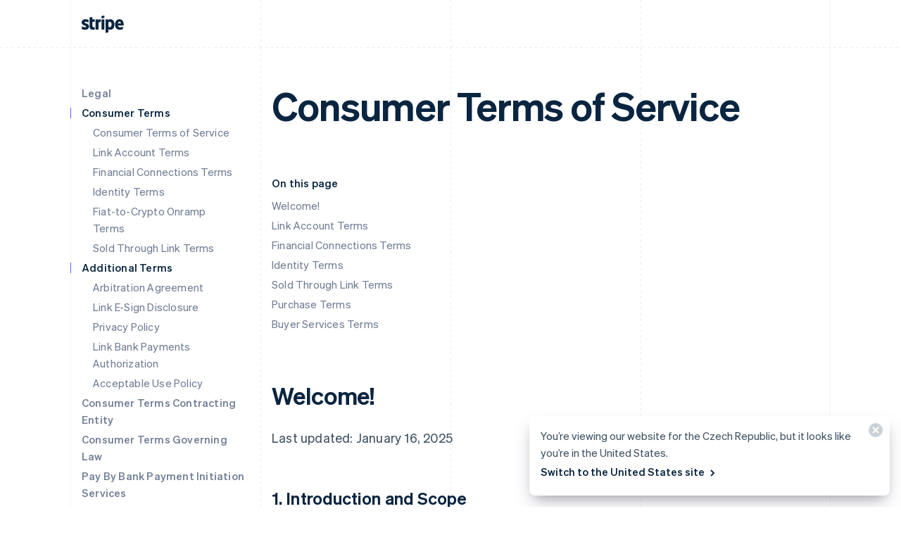

--- FILE ---
content_type: text/html; charset=utf-8
request_url: https://stripe.com/en-cz/legal/consumer
body_size: 43248
content:
<!DOCTYPE html>
<html
  class="MktRoot"
  lang="en-CZ"
  data-js-controller="Page"
  data-page-id="legal_consumer_tos"
  data-page-title="Consumer Terms of Service"
  data-loading
>
  <head>
    <script>window.__capturedErrors = [];
window.onerror = function (message, url, line, column, error) { __capturedErrors.push(error); };
window.onunhandledrejection = function(evt) { __capturedErrors.push(evt.reason); }
</script>
<meta
  name="sentry-config"
  data-js-dsn=""
  data-js-release="639fd4d95c9535953f256d1ddc7aa06f134eba38"
  data-js-environment="production"
  data-js-project="mkt"
>

    <meta name="edge-experiment-treatments" content="wpp_acq_triple_cta_nav.control.ursula.a08bf937-efb0-7264-f0bc-b8cf6791f258.m,wpp_acq_l2_nav_product_dropdown_clarity.control.ursula.03b4702e-3891-cd48-8ee4-31484bf4a8e8.m,wpp_acq_support_link_global_nav.treatment.ursula.183ec2ef-2d2b-22ef-9e03-dbf5c99d736f.a,wpp_refreshed_nav_style.control.ursula.10136808-e28b-2078-6886-cb2d1e9accf2.a,wpp_country_phone_input.control.ursula.ec3c3d68-fdca-787a-d015-af3f333c1d3b.a">
<meta name="experiment-treatments" content="wpp_acq_triple_cta_nav.control.ursula.187e199c-c7de-42ae-b6b9-652a26bf9ea6.m,wpp_acq_l2_nav_product_dropdown_clarity.control.ursula.d2aee4db-e16a-496c-872c-9dc32785cd55.m,wpp_acq_support_link_global_nav.treatment.ursula.737b2b3c-1fdc-4aec-8db9-db048396b882.a,wpp_refreshed_nav_style.control.ursula.170e0929-bab2-49ed-8362-3c36e333973c.a,wpp_country_phone_input.control.ursula.3a5ec8e5-12a6-4f89-bb99-1a69c3d1fe5b.a">
<meta name="experiment-token" content="b057adf6f26c9c4ad7a38fe8fe0972fa3dc0bbe1">
    

    
    

    <meta name="request-country" content="US"/>

    <script type="application/json" id="AnalyticsConfigurationJSON" >{"GTM_ID":"GTM-WK8882T","GTM_FRAME_URL":"https://b.stripecdn.com/stripethirdparty-srv/assets/","patchMismatchedCids":false,"environment":"production"}</script>

    <template id="source-attribution-loader">
  <script defer
    src="https://b.stripecdn.com/mkt-statics-srv/assets/imt-df1a659f32e4d4446e1760ce35777f61.js"
    data-store_url="https://b.stripecdn.com/mkt-statics-srv/assets/store-936f0d847a16164e7f6b15d74659c4a9.html">
  </script>
</template>

    <template data-js-controller="UniversalChatInitializer" data-should-show-universal-chat-cta-large="true">
  <button class="UniversalChatCtaButton" data-universal-chat-cta data-testid="chat-button" aria-label="Chat with Stripe">
  <svg xmlns="http://www.w3.org/2000/svg" fill="none" width="20" height="20"  viewBox="0 0 20 20" class="UniversalChatCtaButton__bubbleLeft">
    <path fill="#fff" stroke="#0A2540" d="M18.14 14.55a9.43 9.43 0 1 0-3.59 3.59l3.91 1.3c.21.07.57.12.83-.13.27-.27.23-.63.15-.83l-1.3-3.93Z"></path>
  </svg>

  <div class="UniversalChatCtaButton__bubbleRightContainer">
    <svg xmlns="http://www.w3.org/2000/svg" fill="none" width="20" height="20"  viewBox="0 0 20 20">
      <path fill="#fff" stroke="#0A2540" d="m1.86 14.55-1.3 3.93c-.08.2-.12.56.15.83.26.25.62.2.83.13l3.9-1.3a9.43 9.43 0 1 0-3.58-3.6Z"></path>
    </svg>
    <svg width="14" height="4" viewBox="0 0 14 4" version="1.1" xmlns="http://www.w3.org/2000/svg" xmlnsxlink="http://www.w3.org/1999/xlink" class="UniversalChatCtaButton__typingIndicator">
      <circle class="UniversalChatCtaButton__typingBubble" cx="2" cy="1.5" r="1.5" fill="#0a2540"></circle>
      <circle class="UniversalChatCtaButton__typingBubble" cx="7" cy="1.5" r="1.5" fill="#0a2540"></circle>
      <circle class="UniversalChatCtaButton__typingBubble" cx="12" cy="1.5" r="1.5" fill="#0a2540"></circle>
    </svg>
  </div>
</button>
  <button
    class="UniversalChatCtaButtonLarge"
    data-universal-chat-cta-large
    data-testid="chat-button"
    aria-label="Chat with Stripe"
    data-js-controller="UniversalChatCtaButtonLarge"
  >
    <div class="UniversalChatCtaButtonLarge__icon">
      <div class="UniversalChatCtaButtonLarge__iconInner">
        <svg xmlns="http://www.w3.org/2000/svg" fill="none" width="20" height="20"  viewBox="0 0 20 20" class="UniversalChatCtaButtonLarge__bubbleLeft">
          <path fill="#000" stroke="#e7ecf1" d="M18.14 14.55a9.43 9.43 0 1 0-3.59 3.59l3.91 1.3c.21.07.57.12.83-.13.27-.27.23-.63.15-.83l-1.3-3.93Z"></path>
        </svg>

        <div class="UniversalChatCtaButtonLarge__bubbleRightContainer">
          <svg xmlns="http://www.w3.org/2000/svg" fill="none" width="20" height="20"  viewBox="0 0 20 20">
            <path fill="#000" stroke="#e7ecf1" d="m1.86 14.55-1.3 3.93c-.08.2-.12.56.15.83.26.25.62.2.83.13l3.9-1.3a9.43 9.43 0 1 0-3.58-3.6Z"></path>
          </svg>
          <svg width="14" height="4" viewBox="0 0 14 4" version="1.1" xmlns="http://www.w3.org/2000/svg" xmlnsxlink="http://www.w3.org/1999/xlink" class="UniversalChatCtaButtonLarge__typingIndicator">
            <circle class="UniversalChatCtaButtonLarge__typingBubble" cx="2" cy="1.5" r="1.5" fill="#e7ecf1"></circle>
            <circle class="UniversalChatCtaButtonLarge__typingBubble" cx="7" cy="1.5" r="1.5" fill="#e7ecf1"></circle>
            <circle class="UniversalChatCtaButtonLarge__typingBubble" cx="12" cy="1.5" r="1.5" fill="#e7ecf1"></circle>
          </svg>
        </div>
      </div>
    </div>

    <div class="UniversalChatCtaButtonLarge__text">
      Chat with Stripe sales
    </div>
  </button>

  <iframe data-universal-chat-iframe title="Chat Widget" src="https://support-conversations.stripe.com/widget?locale=en-US&entrypoint=dot_com&audience=dot_com" style="position: fixed; right: 24px; bottom: 0px; left: auto; z-index: 2147483639; width: 390px; max-height: 708px; overflow: hidden; background-color: rgb(230, 235, 241); border: 0px; border-radius: 8px 8px 0 0; box-shadow: rgba(0, 0, 0, 0.05) 0px 12px 15px, rgba(0, 0, 0, 0.05) 0px 0px 0px 1px, rgba(0, 0, 0, 0.08) 0px 5px 9px; transition: 0.2s ease-in-out; transform: translate(0, 100%); height: calc(-40px + 100svh); opacity: 0;"></iframe>

  <div data-universal-chat-unseen-messages-count-div style="display: none; visibility: hidden; position: fixed; right: 11px; bottom: 33px; z-index: 2147483640; height: 24px; width: 24px; color: #ffffff; background-color: #635bff; border-radius: 50%; align-items: center; justify-content: center; font-size: 0.9rem; font-weight: 500; padding-bottom: 2px;"></div>
</template>

    <meta charset='utf-8' />
    
    <meta name='viewport' content='width=device-width, initial-scale=1, viewport-fit=cover' />

    
      <link rel="icon" type="image/svg+xml" href="https://images.stripeassets.com/fzn2n1nzq965/1hgcBNd12BfT9VLgbId7By/01d91920114b124fb4cf6d448f9f06eb/favicon.svg" />
<link rel="icon" type="image/png" href="https://images.stripeassets.com/fzn2n1nzq965/4vVgZi0ZMoEzOhkcv7EVwK/8cce6fdcf2733b2ec8e99548908847ed/favicon.png?w=96&amp;h=96" sizes="96x96" />
<link rel="shortcut icon" href="https://assets.stripeassets.com/fzn2n1nzq965/nu0iR4KqmkdJ52fgRts09/c3a10df318e7ffb1f516073daadea625/favicon.ico" />
<link rel="apple-touch-icon" sizes="180x180" href="https://images.stripeassets.com/fzn2n1nzq965/4vVgZi0ZMoEzOhkcv7EVwK/8cce6fdcf2733b2ec8e99548908847ed/favicon.png?w=180&amp;h=180" />
    
    
    
    <meta name="description" content="Consumer Terms of Service">
    

    
      <link rel="canonical" href="https://stripe.com/en-cz/legal/consumer">
<link rel="alternate" href="https://stripe.com/legal/consumer" hreflang="x-default">
<link rel="alternate" href="https://stripe.com/legal/consumer" hreflang="en-US">
<link rel="alternate" href="https://stripe.com/es-us/legal/consumer" hreflang="es-US">
<link rel="alternate" href="https://stripe.com/zh-us/legal/consumer" hreflang="zh-US">
<link rel="alternate" href="https://stripe.com/ae/legal/consumer" hreflang="en-AE">
<link rel="alternate" href="https://stripe.com/at/legal/consumer" hreflang="de-AT">
<link rel="alternate" href="https://stripe.com/en-at/legal/consumer" hreflang="en-AT">
<link rel="alternate" href="https://stripe.com/au/legal/consumer" hreflang="en-AU">
<link rel="alternate" href="https://stripe.com/nl-be/legal/consumer" hreflang="nl-BE">
<link rel="alternate" href="https://stripe.com/fr-be/legal/consumer" hreflang="fr-BE">
<link rel="alternate" href="https://stripe.com/de-be/legal/consumer" hreflang="de-BE">
<link rel="alternate" href="https://stripe.com/en-be/legal/consumer" hreflang="en-BE">
<link rel="alternate" href="https://stripe.com/en-bg/legal/consumer" hreflang="en-BG">
<link rel="alternate" href="https://stripe.com/br/legal/consumer" hreflang="pt-BR">
<link rel="alternate" href="https://stripe.com/en-br/legal/consumer" hreflang="en-BR">
<link rel="alternate" href="https://stripe.com/en-ca/legal/consumer" hreflang="en-CA">
<link rel="alternate" href="https://stripe.com/fr-ca/legal/consumer" hreflang="fr-CA">
<link rel="alternate" href="https://stripe.com/de-ch/legal/consumer" hreflang="de-CH">
<link rel="alternate" href="https://stripe.com/fr-ch/legal/consumer" hreflang="fr-CH">
<link rel="alternate" href="https://stripe.com/it-ch/legal/consumer" hreflang="it-CH">
<link rel="alternate" href="https://stripe.com/en-ch/legal/consumer" hreflang="en-CH">
<link rel="alternate" href="https://stripe.com/en-cy/legal/consumer" hreflang="en-CY">
<link rel="alternate" href="https://stripe.com/en-cz/legal/consumer" hreflang="en-CZ">
<link rel="alternate" href="https://stripe.com/de/legal/consumer" hreflang="de-DE">
<link rel="alternate" href="https://stripe.com/en-de/legal/consumer" hreflang="en-DE">
<link rel="alternate" href="https://stripe.com/en-dk/legal/consumer" hreflang="en-DK">
<link rel="alternate" href="https://stripe.com/en-ee/legal/consumer" hreflang="en-EE">
<link rel="alternate" href="https://stripe.com/es/legal/consumer" hreflang="es-ES">
<link rel="alternate" href="https://stripe.com/en-es/legal/consumer" hreflang="en-ES">
<link rel="alternate" href="https://stripe.com/en-fi/legal/consumer" hreflang="en-FI">
<link rel="alternate" href="https://stripe.com/sv-fi/legal/consumer" hreflang="sv-FI">
<link rel="alternate" href="https://stripe.com/fr/legal/consumer" hreflang="fr-FR">
<link rel="alternate" href="https://stripe.com/en-fr/legal/consumer" hreflang="en-FR">
<link rel="alternate" href="https://stripe.com/gb/legal/consumer" hreflang="en-GB">
<link rel="alternate" href="https://stripe.com/en-gi/legal/consumer" hreflang="en-GI">
<link rel="alternate" href="https://stripe.com/en-gr/legal/consumer" hreflang="en-GR">
<link rel="alternate" href="https://stripe.com/en-hk/legal/consumer" hreflang="en-HK">
<link rel="alternate" href="https://stripe.com/zh-hk/legal/consumer" hreflang="zh-HK">
<link rel="alternate" href="https://stripe.com/en-hr/legal/consumer" hreflang="en-HR">
<link rel="alternate" href="https://stripe.com/it-hr/legal/consumer" hreflang="it-HR">
<link rel="alternate" href="https://stripe.com/en-hu/legal/consumer" hreflang="en-HU">
<link rel="alternate" href="https://stripe.com/ie/legal/consumer" hreflang="en-IE">
<link rel="alternate" href="https://stripe.com/in/legal/consumer" hreflang="en-IN">
<link rel="alternate" href="https://stripe.com/it/legal/consumer" hreflang="it-IT">
<link rel="alternate" href="https://stripe.com/en-it/legal/consumer" hreflang="en-IT">
<link rel="alternate" href="https://stripe.com/jp/legal/consumer" hreflang="ja-JP">
<link rel="alternate" href="https://stripe.com/en-jp/legal/consumer" hreflang="en-JP">
<link rel="alternate" href="https://stripe.com/de-li/legal/consumer" hreflang="de-LI">
<link rel="alternate" href="https://stripe.com/en-li/legal/consumer" hreflang="en-LI">
<link rel="alternate" href="https://stripe.com/en-lt/legal/consumer" hreflang="en-LT">
<link rel="alternate" href="https://stripe.com/fr-lu/legal/consumer" hreflang="fr-LU">
<link rel="alternate" href="https://stripe.com/de-lu/legal/consumer" hreflang="de-LU">
<link rel="alternate" href="https://stripe.com/en-lu/legal/consumer" hreflang="en-LU">
<link rel="alternate" href="https://stripe.com/en-lv/legal/consumer" hreflang="en-LV">
<link rel="alternate" href="https://stripe.com/en-my/legal/consumer" hreflang="en-MY">
<link rel="alternate" href="https://stripe.com/zh-my/legal/consumer" hreflang="zh-MY">
<link rel="alternate" href="https://stripe.com/en-mt/legal/consumer" hreflang="en-MT">
<link rel="alternate" href="https://stripe.com/mx/legal/consumer" hreflang="es-MX">
<link rel="alternate" href="https://stripe.com/en-mx/legal/consumer" hreflang="en-MX">
<link rel="alternate" href="https://stripe.com/nl/legal/consumer" hreflang="nl-NL">
<link rel="alternate" href="https://stripe.com/en-nl/legal/consumer" hreflang="en-NL">
<link rel="alternate" href="https://stripe.com/en-no/legal/consumer" hreflang="en-NO">
<link rel="alternate" href="https://stripe.com/nz/legal/consumer" hreflang="en-NZ">
<link rel="alternate" href="https://stripe.com/en-pl/legal/consumer" hreflang="en-PL">
<link rel="alternate" href="https://stripe.com/pt-pt/legal/consumer" hreflang="pt-PT">
<link rel="alternate" href="https://stripe.com/en-pt/legal/consumer" hreflang="en-PT">
<link rel="alternate" href="https://stripe.com/en-ro/legal/consumer" hreflang="en-RO">
<link rel="alternate" href="https://stripe.com/se/legal/consumer" hreflang="sv-SE">
<link rel="alternate" href="https://stripe.com/en-se/legal/consumer" hreflang="en-SE">
<link rel="alternate" href="https://stripe.com/en-sg/legal/consumer" hreflang="en-SG">
<link rel="alternate" href="https://stripe.com/zh-sg/legal/consumer" hreflang="zh-SG">
<link rel="alternate" href="https://stripe.com/en-si/legal/consumer" hreflang="en-SI">
<link rel="alternate" href="https://stripe.com/it-si/legal/consumer" hreflang="it-SI">
<link rel="alternate" href="https://stripe.com/en-sk/legal/consumer" hreflang="en-SK">
<link rel="alternate" href="https://stripe.com/th/legal/consumer" hreflang="th-TH">
<link rel="alternate" href="https://stripe.com/en-th/legal/consumer" hreflang="en-TH">
<link rel="alternate" href="https://stripe.com/br/legal/consumer" hreflang="pt">
<link rel="alternate" href="https://stripe.com/nl/legal/consumer" hreflang="nl">
<link rel="alternate" href="https://stripe.com/legal/consumer" hreflang="en">
<link rel="alternate" href="https://stripe.com/fr/legal/consumer" hreflang="fr">
<link rel="alternate" href="https://stripe.com/de/legal/consumer" hreflang="de">
<link rel="alternate" href="https://stripe.com/it/legal/consumer" hreflang="it">
<link rel="alternate" href="https://stripe.com/jp/legal/consumer" hreflang="ja">
<link rel="alternate" href="https://stripe.com/zh-sg/legal/consumer" hreflang="zh">
<link rel="alternate" href="https://stripe.com/es/legal/consumer" hreflang="es">
<link rel="alternate" href="https://stripe.com/se/legal/consumer" hreflang="sv">
<link rel="alternate" href="https://stripe.com/th/legal/consumer" hreflang="th">

    

    <title>Consumer Terms of Service</title>

    
    <meta name="format-detection" content="telephone=no">
    
    <meta name="robots" content="noindex, nofollow">

    
      
      

      
      
      

      <meta name="facebook-domain-verification" content="zvsnguqc5l0xz3at5o9beubpl46dv8" />
      <meta property="og:title" content="Consumer Terms of Service">
      <meta property="og:description" content="Consumer Terms of Service">
      <meta property="og:image" name="og:image" content="https://images.stripeassets.com/fzn2n1nzq965/K3ReOAHQ6AnjETRznub9X/661ff26eb5e9568354c8ac2e9bf4f9fd/Generic_Social_Card.png?q=80">

      <meta name="og:url" content="https://stripe.com/en-cz/legal/consumer">


      
      <meta name="twitter:site" content="@stripe">
      <meta name="twitter:image" content="https://images.stripeassets.com/fzn2n1nzq965/K3ReOAHQ6AnjETRznub9X/661ff26eb5e9568354c8ac2e9bf4f9fd/Generic_Social_Card.png?q=80">
      <meta name="twitter:card" content="summary_large_image">
      <meta name="twitter:title" content="Consumer Terms of Service">
      <meta name="twitter:description" content="Consumer Terms of Service">
    

    
    
    

    
      <meta name="stripe:notification-path"
  data-js-controller="NotificationCenterLoader"
  data-js-notification-path="/en-cz/notifications"
>
    

    

    <meta data-js-controller="ScrollDepthTracker"></meta>
    
    
      <meta data-js-controller="MonitorWebVitals"></meta>
    

    
    <link rel="preconnect" href="https://q.stripe.com" crossorigin>
<link rel="dns-prefetch" href="https://q.stripe.com">
    <link rel="preconnect" href="https://images.stripeassets.com" crossorigin>
<link rel="dns-prefetch" href="https://images.stripeassets.com">
    <link rel="preconnect" href="https://assets.stripeassets.com" crossorigin>
<link rel="dns-prefetch" href="https://assets.stripeassets.com">
    
      
    
    
      
    
    <script>new MutationObserver(e=>{for(const d of e)if(d.addedNodes)for(const e of d.addedNodes)e instanceof HTMLLinkElement&&void 0!==e.dataset.jsLazyStyle&&e.addEventListener("load",function(){this.media="all"})}).observe(document.head,{childList:!0}),document.addEventListener("DOMContentLoaded",()=>{for(const e of document.querySelectorAll("link[data-js-lazy-style]"))"all"!==e.media&&(e.media="all")});
</script>
    <link rel="preconnect" href="https://b.stripecdn.com" crossorigin>
<link rel="dns-prefetch" href="https://b.stripecdn.com">

              <link rel="stylesheet" href="https://b.stripecdn.com/mkt-statics-srv/assets/v1-Page-b3e6e505ec9cdc64d74e.css">
            

              <link rel="stylesheet" href="https://b.stripecdn.com/mkt-statics-srv/assets/v1-SiteHeader-0a88d9cf8125323b1e1f.css">
            

              <link rel="stylesheet" href="https://b.stripecdn.com/mkt-statics-srv/assets/v1-Guides-f00064c54f795e59f164.css">
            

              <link rel="stylesheet" href="https://b.stripecdn.com/mkt-statics-srv/assets/v1-UserLogo-2c6dd3efde03fff2426a.css">
            

              <link rel="stylesheet" href="https://b.stripecdn.com/mkt-statics-srv/assets/v1-NavigationItem-f544686084df21c54839.css">
            

              <link rel="stylesheet" href="https://b.stripecdn.com/mkt-statics-srv/assets/v1-Link-d2d3aeca535307db3b84.css">
            

              <link rel="stylesheet" href="https://b.stripecdn.com/mkt-statics-srv/assets/v1-CopyTitle-c641e014b3946628bc95.css">
            

              <link rel="stylesheet" href="https://b.stripecdn.com/mkt-statics-srv/assets/v1-List-f0dd86d0ff490fdd7e75.css">
            

              <link rel="stylesheet" href="https://b.stripecdn.com/mkt-statics-srv/assets/v1-Copy-1d1c3373b0854daf173b.css">
            

              <link rel="stylesheet" href="https://b.stripecdn.com/mkt-statics-srv/assets/v1-TOC-192917f3819273d246e8.css">
            

              <link rel="stylesheet" href="https://b.stripecdn.com/mkt-statics-srv/assets/v1-Content-e3d43354e3f7471aeaa9.css">
            

              <link rel="stylesheet" href="https://b.stripecdn.com/mkt-statics-srv/assets/v1-Title-e3b0c44298fc1c149afb.css">
            

              <link rel="stylesheet" href="https://b.stripecdn.com/mkt-statics-srv/assets/v1-Paragraph-e3b0c44298fc1c149afb.css">
            

              <link rel="stylesheet" href="https://b.stripecdn.com/mkt-statics-srv/assets/v1-ListBasic-e3b0c44298fc1c149afb.css">
            

              <link rel="stylesheet" href="https://b.stripecdn.com/mkt-statics-srv/assets/v1-TableHeader-9432773f95221c4cfcbf.css">
            

              <link rel="stylesheet" href="https://b.stripecdn.com/mkt-statics-srv/assets/v1-TableRow-e616c16643832a3f35ce.css">
            

              <link rel="stylesheet" href="https://b.stripecdn.com/mkt-statics-srv/assets/v1-TableCell-6a6aa288cd2216997240.css">
            

              <link rel="stylesheet" href="https://b.stripecdn.com/mkt-statics-srv/assets/v1-TableBody-1c9da528e4996a3201e7.css">
            

              <link rel="stylesheet" href="https://b.stripecdn.com/mkt-statics-srv/assets/v1-Table-4dba9b9eb94ab45f9abf.css">
            

              <link rel="stylesheet" href="https://b.stripecdn.com/mkt-statics-srv/assets/v1-RowLayout-9272a8ee72d3dac4a6ef.css">
            

              <link rel="stylesheet" href="https://b.stripecdn.com/mkt-statics-srv/assets/v1-ColumnLayout-86727a6ab99d7e86820f.css">
            

              <link rel="stylesheet" href="https://b.stripecdn.com/mkt-statics-srv/assets/v1-Section-b4cc97dde2285e8f3b5b.css">
            

              <link rel="stylesheet" href="https://b.stripecdn.com/mkt-statics-srv/assets/v1-SiteFooterSection-801324a67f6b0168e107.css">
            

              <link rel="stylesheet" href="https://b.stripecdn.com/mkt-statics-srv/assets/v1-GlobalizationPicker-cb59e0de1d5c3aeaa184.css">
            

              <link rel="stylesheet" href="https://b.stripecdn.com/mkt-statics-srv/assets/v1-Flag-fa3bcd5fa9b9ea5c4abd.css">
            

              <link rel="stylesheet" href="https://b.stripecdn.com/mkt-statics-srv/assets/v1-LocaleControl-09ce62c550a15bb456e5.css">
            

              <link rel="stylesheet" href="https://b.stripecdn.com/mkt-statics-srv/assets/v1-CtaButton-17e76534a0c07250692e.css">
            

              <link rel="stylesheet" href="https://b.stripecdn.com/mkt-statics-srv/assets/v1-HoverArrow-152658ada07aea5093b9.css">
            

              <link rel="stylesheet" href="https://b.stripecdn.com/mkt-statics-srv/assets/v1-UniversalChatCtaButton-8aa0bd81148af3cf06f1.css">
            

              <link rel="stylesheet" href="https://b.stripecdn.com/mkt-statics-srv/assets/v1-UniversalChatCtaButtonLarge-a0d97375506e44809afc.css">
            

            <link rel="preload" href="https://b.stripecdn.com/mkt-statics-srv/assets/v1/f965fdf4.woff2" as="font" crossorigin>
          

              <link rel="stylesheet" href="https://b.stripecdn.com/mkt-statics-srv/assets/v1-fonts-79c606a1251d238d4708.css">
            

              <link rel="stylesheet" href="https://b.stripecdn.com/mkt-statics-srv/assets/v1-global-8de066c6d50820453884.css">
            

              <link rel="stylesheet" href="https://b.stripecdn.com/mkt-statics-srv/assets/v1-White-e97cfe352f6402a27dd4.css">
            

              <link rel="stylesheet" href="https://b.stripecdn.com/mkt-statics-srv/assets/v1-Light-b8ef30ce6bd4667ef9f4.css">
            

              <link rel="stylesheet" href="https://b.stripecdn.com/mkt-statics-srv/assets/v1-Dark-7c177d402d3875fa8e4c.css">
            

              <link rel="stylesheet" href="https://b.stripecdn.com/mkt-statics-srv/assets/v1-SemiDark-c360011f6a51855455a7.css">
            

              <link rel="stylesheet" href="https://b.stripecdn.com/mkt-statics-srv/assets/v1-Transparent-bdd8e13604d56721da9e.css">
            

              <link rel="stylesheet" href="https://b.stripecdn.com/mkt-statics-srv/assets/v1-Hub-ff0110a4dd95a71fe24e.css">
            

              <link rel="stylesheet" href="https://b.stripecdn.com/mkt-statics-srv/assets/v1-Legacy-ffa4f24cd3ca18798c6a.css">
            

              <link rel="stylesheet" href="https://b.stripecdn.com/mkt-statics-srv/assets/v1-LegacyLight-c4964a08822288e5ca89.css">
            

              <link rel="stylesheet" href="https://b.stripecdn.com/mkt-statics-srv/assets/v1-LegacyDark-d19fb27941422687f6e0.css">
            

              <link rel="stylesheet" href="https://b.stripecdn.com/mkt-statics-srv/assets/v1-Chroma-87787f8a17a7694cc56b.css">
            

              <link rel="stylesheet" href="https://b.stripecdn.com/mkt-statics-srv/assets/v1-CottonCandy-34902095724678b38c34.css">
            

              <link rel="stylesheet" href="https://b.stripecdn.com/mkt-statics-srv/assets/v1-LemonLime-13ff3a38b624e377a552.css">
            

              <link rel="stylesheet" href="https://b.stripecdn.com/mkt-statics-srv/assets/v1-Overcast-81fe349430811fb7e7a0.css">
            

              <link rel="stylesheet" href="https://b.stripecdn.com/mkt-statics-srv/assets/v1-Perennial-854f0de6b75daa0af865.css">
            

              <link rel="stylesheet" href="https://b.stripecdn.com/mkt-statics-srv/assets/v1-Pomegranate-41bf31c2ab13e3303495.css">
            

              <link rel="stylesheet" href="https://b.stripecdn.com/mkt-statics-srv/assets/v1-Slate-bc2bc8abf6c1a4bdaaf9.css">
            

              <link rel="stylesheet" href="https://b.stripecdn.com/mkt-statics-srv/assets/v1-Sunburst-a883cb3d33b1332bbc9a.css">
            

              <link rel="stylesheet" href="https://b.stripecdn.com/mkt-statics-srv/assets/v1-Sunset-852ef64feef5cc52c82c.css">
            

              <link rel="stylesheet" href="https://b.stripecdn.com/mkt-statics-srv/assets/v1-Tropical-4894817f3839a23051cc.css">
            

              <link rel="stylesheet" href="https://b.stripecdn.com/mkt-statics-srv/assets/v1-Twilight-4cf03cc2b6b49192800f.css">
            

              <link rel="stylesheet" href="https://b.stripecdn.com/mkt-statics-srv/assets/v1-Wintergreen-2a184b526d0f98be2716.css">
            

              <link rel="stylesheet" href="https://b.stripecdn.com/mkt-statics-srv/assets/v1-Layout-2fe3591ea951e6ccab8e.css">
            

        <script type="application/json" data-js-script-registry>
          [{"critical":true,"path":"https://b.stripecdn.com/mkt-statics-srv/assets/v1-SiteHeader-PJXLPXGI.js"},{"critical":true,"path":"https://b.stripecdn.com/mkt-statics-srv/assets/v1-Table-NUSK3EGQ.js"},{"critical":true,"path":"https://b.stripecdn.com/mkt-statics-srv/assets/v1-LocaleControl-BFN5ZDE7.js"},{"critical":true,"path":"https://b.stripecdn.com/mkt-statics-srv/assets/v1-Page-AS3F5VD3.js"},{"critical":true,"path":"https://b.stripecdn.com/mkt-statics-srv/assets/v1-Sentry-IABPFTSH.js"},{"critical":true,"path":"https://b.stripecdn.com/mkt-statics-srv/assets/v1-EnforceSameSiteLaxOnCookies-5NDXH4YF.js"},{"critical":true,"path":"https://b.stripecdn.com/mkt-statics-srv/assets/v1-LoaderScript-HRREEC7X.js"},{"critical":true,"path":"https://b.stripecdn.com/mkt-statics-srv/assets/v1-UniversalChatInitializer-RWZVQO5Y.js"},{"critical":true,"path":"https://b.stripecdn.com/mkt-statics-srv/assets/v1-UniversalChatCtaButtonLarge-FTSMYQ5P.js"},{"critical":true,"path":"https://b.stripecdn.com/mkt-statics-srv/assets/v1-Loader-SSOIBCNS.js"},{"critical":true,"path":"https://b.stripecdn.com/mkt-statics-srv/assets/v1-ScrollDepthTracker-HYW6SR5G.js"},{"critical":true,"path":"https://b.stripecdn.com/mkt-statics-srv/assets/v1-MonitorWebVitals-ORFW6ZIF.js"}]
        </script>
      

        <script type="module" src="https://b.stripecdn.com/mkt-statics-srv/assets/v1-Bootstrapper-OWKHKDE2.js"></script>
      

  </head>
  <body
    class="
      MktBody
      theme--White
      flavor--Chroma
      accent--Blurple
      
    "
    
    
  >
    <div id="MktContent">
      <header
  class="
    SiteHeader
    SiteHeader--noTransitions
    SiteHeader--hasSupportLink
    SiteHeader--hasContactSales
    
    
    SiteHeader--excludesNav
    
    
    
    
    SiteHeader--hasGuides
  "
  data-js-controller="SiteHeader"
>
  <div class="SiteHeader__stickyContainer" data-js-target="SiteHeader.stickyContainerEl">
    <div class="SiteHeader__stickyShadow" data-js-target="SiteHeader.stickyShadowEl"></div>
    
    <div class="SiteHeader__guidesContainer">
      <div
  class='
    Guides
    SiteHeader__guides
  '
  aria-hidden='true'
>
  <div class='Guides__container'>
    <div class='Guides__guide'></div>
    <div class='Guides__guide'></div>
    <div class='Guides__guide'></div>
    <div class='Guides__guide'></div>
    <div class='Guides__guide'></div>
  </div>
</div>
    </div>
    
    <div class="SiteHeader__container">
      <div class="SiteHeader__navContainer">
        <h1 class="SiteHeader__logo">
          <a href="/en-cz"
            class="SiteHeader__logoLink"
            data-js-controller="AnalyticsButton"
            data-analytics-category="Navigation"
            data-analytics-action="Clicked"
            data-analytics-label="Stripe Logo"
            data-testid="header-stripe-logo"
          >
            <svg viewBox="0 0 60 25" xmlns="http://www.w3.org/2000/svg" width="60" height="25" class="UserLogo variant-- "><title>Stripe logo</title><path fill="var(--userLogoColor, #0A2540)" d="M59.64 14.28h-8.06c.19 1.93 1.6 2.55 3.2 2.55 1.64 0 2.96-.37 4.05-.95v3.32a8.33 8.33 0 0 1-4.56 1.1c-4.01 0-6.83-2.5-6.83-7.48 0-4.19 2.39-7.52 6.3-7.52 3.92 0 5.96 3.28 5.96 7.5 0 .4-.04 1.26-.06 1.48zm-5.92-5.62c-1.03 0-2.17.73-2.17 2.58h4.25c0-1.85-1.07-2.58-2.08-2.58zM40.95 20.3c-1.44 0-2.32-.6-2.9-1.04l-.02 4.63-4.12.87V5.57h3.76l.08 1.02a4.7 4.7 0 0 1 3.23-1.29c2.9 0 5.62 2.6 5.62 7.4 0 5.23-2.7 7.6-5.65 7.6zM40 8.95c-.95 0-1.54.34-1.97.81l.02 6.12c.4.44.98.78 1.95.78 1.52 0 2.54-1.65 2.54-3.87 0-2.15-1.04-3.84-2.54-3.84zM28.24 5.57h4.13v14.44h-4.13V5.57zm0-4.7L32.37 0v3.36l-4.13.88V.88zm-4.32 9.35v9.79H19.8V5.57h3.7l.12 1.22c1-1.77 3.07-1.41 3.62-1.22v3.79c-.52-.17-2.29-.43-3.32.86zm-8.55 4.72c0 2.43 2.6 1.68 3.12 1.46v3.36c-.55.3-1.54.54-2.89.54a4.15 4.15 0 0 1-4.27-4.24l.01-13.17 4.02-.86v3.54h3.14V9.1h-3.13v5.85zm-4.91.7c0 2.97-2.31 4.66-5.73 4.66a11.2 11.2 0 0 1-4.46-.93v-3.93c1.38.75 3.1 1.31 4.46 1.31.92 0 1.53-.24 1.53-1C6.26 13.77 0 14.51 0 9.95 0 7.04 2.28 5.3 5.62 5.3c1.36 0 2.72.2 4.09.75v3.88a9.23 9.23 0 0 0-4.1-1.06c-.86 0-1.44.25-1.44.9 0 1.85 6.29.97 6.29 5.88z" fill-rule="evenodd"/></svg>
          </a>
        </h1>

        
      </div>
    </div>
    
  </div>
</header>


<script>(() => {
  function displayContentForState(state) {
    document
      .querySelectorAll(`template[data-mount-on-state="${state}"]`)
      .forEach((template) =>
        document
          .querySelectorAll(template.dataset.mountTarget)
          .forEach((target) => {
            while (target.firstChild) target.removeChild(target.firstChild);
            target.appendChild(template.content.cloneNode(true));
          }),
      );
  }
  const siteAuthCookie = document.cookie.match(/(?:^|;)\s*site-auth=([^;]+);?/);
  const hasLoggedInCookie = document.cookie.match(
    /(?:^|;)\s*__Secure-has_logged_in=([^;]+);?/,
  );

  const isLoggedIn = siteAuthCookie && siteAuthCookie[1] === '1';
  const hasLoggedIn = hasLoggedInCookie && hasLoggedInCookie[1];

  if (isLoggedIn) {
    displayContentForState('logged-in');
  } else if (hasLoggedIn) {
    displayContentForState('logged-out-existing');
  } else {
    displayContentForState('logged-out-new');
  }
})();
</script>
  <section
  
  class="
    Section
    LegalPage__layout
    theme--White
    
    
    
    Section--paddingNormal
    
    
    
    Section--hasGuides
    Section--hasStickyNav
    
  "
  
  data-js-controller="LegalNavController"
  
  
  
>
  <div class="Section__masked">
    <div class="Section__backgroundMask">
      <div class="
        Section__background
        
      ">
        
        <div
  class='
    Guides
    
  '
  aria-hidden='true'
>
  <div class='Guides__container'>
    <div class='Guides__guide'></div>
    <div class='Guides__guide'></div>
    <div class='Guides__guide'></div>
    <div class='Guides__guide'></div>
    <div class='Guides__guide'></div>
  </div>
</div>
      </div>
      
    </div>
    <div class='Section__container'>
      <div class='Section__layoutContainer'>
        <div class='Section__layout'>
          
            <div
  class="
    RowLayout
    
  "
  
  
  
>
  <div
  class='
    ColumnLayout
    
    
    
  '
  
  
  
  data-columns='1,3'
  
  
>
  <nav>
  <section
  class="
    List
    
    
    
  "
  
  
  
>
  <ul class='List__list'>
    
      <li
  class="
    List__item
    ListItem
    LegalNavItem
    LegalNavItem--isTopLevel
    
    
  "
  
  
>
  

  
    
    
    <a
  class="
    Link
    ListItem__label
  "
  href="https://stripe.com/en-cz/legal"
  
  
  data-js-controller='AnalyticsButton'
  data-analytics-category='Links'
  data-analytics-action='Clicked'
  data-analytics-label='legal_global_navigation_legal_home'
  
  
  
  
  
>Legal</a>
  

  
</li>
      
    
      
        <li
  class="
    List__item
    ListItem
    
    
    
  "
  
  
>
  

  
    <h2
  class="
    CopyTitle
    CopyTitle--variantDetail
    CopyTitle--inline
    
    
    
  "
  
>Consumer Terms</h2>
<section
  class="
    List
    
    
    
  "
  
  
  
>
  <ul class='List__list'>
    
      <li
  class="
    List__item
    ListItem
    LegalNavItem
    
    
  "
  
  
>
  

  
    
    
    <a
  class="
    Link
    ListItem__label
  "
  href="/en-cz/legal/consumer"
  
  
  data-js-controller='AnalyticsButton'
  data-analytics-category='Links'
  data-analytics-action='Clicked'
  data-analytics-label='legal_nav_consumer_enduserterms'
  
  
  
  
  
>Consumer Terms of Service</a>
  

  
</li>
  
    <li
  class="
    List__item
    ListItem
    LegalNavItem
    
    
  "
  
  
>
  

  
    
    
    <a
  class="
    Link
    ListItem__label
  "
  href="/en-cz/legal/consumer#link-account-terms"
  
  
  data-js-controller='AnalyticsButton'
  data-analytics-category='Links'
  data-analytics-action='Clicked'
  data-analytics-label='legal_nav_consumer_linkaccountterms'
  
  
  
  
  
>Link Account Terms</a>
  

  
</li>
  
    <li
  class="
    List__item
    ListItem
    LegalNavItem
    
    
  "
  
  
>
  

  
    
    
    <a
  class="
    Link
    ListItem__label
  "
  href="/en-cz/legal/consumer#financial-connections-terms"
  
  
  data-js-controller='AnalyticsButton'
  data-analytics-category='Links'
  data-analytics-action='Clicked'
  data-analytics-label='legal_nav_consumer_linkedfinancialterms'
  
  
  
  
  
>Financial Connections Terms</a>
  

  
</li>
  
    <li
  class="
    List__item
    ListItem
    LegalNavItem
    
    
  "
  
  
>
  

  
    
    
    <a
  class="
    Link
    ListItem__label
  "
  href="/en-cz/legal/consumer#identity-terms"
  
  
  data-js-controller='AnalyticsButton'
  data-analytics-category='Links'
  data-analytics-action='Clicked'
  data-analytics-label='legal_nav_end_users_identity'
  
  
  
  
  
>Identity Terms</a>
  

  
</li>
  
    <li
  class="
    List__item
    ListItem
    LegalNavItem
    
    
  "
  
  
>
  

  
    
    
    <a
  class="
    Link
    ListItem__label
  "
  href="/en-cz/legal/crypto-onramp"
  
  
  data-js-controller='AnalyticsButton'
  data-analytics-category='Links'
  data-analytics-action='Clicked'
  data-analytics-label='legal_nav_consumer_crypto_onramp'
  
  
  
  
  
>Fiat-to-Crypto Onramp Terms</a>
  

  
</li>
  
    <li
  class="
    List__item
    ListItem
    LegalNavItem
    
    
  "
  
  
>
  

  
    
    
    <a
  class="
    Link
    ListItem__label
  "
  href="/en-cz/legal/consumer#sold-through-link-terms"
  
  
  data-js-controller='AnalyticsButton'
  data-analytics-category='Links'
  data-analytics-action='Clicked'
  data-analytics-label='legal_nav_end_users_sold_through_link_terms'
  
  
  
  
  
>Sold Through Link Terms</a>
  

  
</li>
    
  </ul>
  
</section>
  

  
</li>
      
    
      
        <li
  class="
    List__item
    ListItem
    
    
    
  "
  
  
>
  

  
    <h2
  class="
    CopyTitle
    CopyTitle--variantDetail
    CopyTitle--inline
    
    
    
  "
  
>Additional Terms</h2>
<section
  class="
    List
    
    
    
  "
  
  
  
>
  <ul class='List__list'>
    
      <li
  class="
    List__item
    ListItem
    LegalNavItem
    
    
  "
  
  
>
  

  
    
    
    <a
  class="
    Link
    ListItem__label
  "
  href="/en-cz/legal/consumer/arbitration"
  
  
  data-js-controller='AnalyticsButton'
  data-analytics-category='Links'
  data-analytics-action='Clicked'
  data-analytics-label='legal_consumer_arbitration_nav'
  
  
  
  
  
>Arbitration Agreement</a>
  

  
</li>
  
    <li
  class="
    List__item
    ListItem
    LegalNavItem
    
    
  "
  
  
>
  

  
    
    
    <a
  class="
    Link
    ListItem__label
  "
  href="/en-cz/legal/consumer/link-e-sign-disclosure"
  
  
  data-js-controller='AnalyticsButton'
  data-analytics-category='Links'
  data-analytics-action='Clicked'
  data-analytics-label='legal_consumer_nav_esign'
  
  
  
  
  
>Link E-Sign Disclosure</a>
  

  
</li>
  
    <li
  class="
    List__item
    ListItem
    LegalNavItem
    
    
  "
  
  
>
  

  
    
    
    <a
  class="
    Link
    ListItem__label
  "
  href="/en-cz/privacy"
  
  
  data-js-controller='AnalyticsButton'
  data-analytics-category='Links'
  data-analytics-action='Clicked'
  data-analytics-label='legal_nav_consumer_privacy'
  
  
  
  
  
>Privacy Policy</a>
  

  
</li>
  
    <li
  class="
    List__item
    ListItem
    LegalNavItem
    
    
  "
  
  
>
  

  
    
    
    <a
  class="
    Link
    ListItem__label
  "
  href="https://link.com/en-cz/terms/ach-authorization"
  
  
  data-js-controller='AnalyticsButton'
  data-analytics-category='Links'
  data-analytics-action='Clicked'
  data-analytics-label='legal_consumer_nav_ach'
  
  
  
  
  
>Link Bank Payments Authorization</a>
  

  
</li>
  
    <li
  class="
    List__item
    ListItem
    LegalNavItem
    
    
  "
  
  
>
  

  
    
    
    <a
  class="
    Link
    ListItem__label
  "
  href="/en-cz/legal/consumer/acceptable-use"
  
  
  data-js-controller='AnalyticsButton'
  data-analytics-category='Links'
  data-analytics-action='Clicked'
  data-analytics-label='legal_consumer_nav_acceptable_use'
  
  
  
  
  
>Acceptable Use Policy</a>
  

  
</li>
    
  </ul>
  
</section>
  

  
</li>
      
    
      
        <li
  class="
    List__item
    ListItem
    LegalNavItem
    LegalNavItem--isTopLevel
    
    
  "
  
  
>
  

  
    
    
    <a
  class="
    Link
    ListItem__label
  "
  href="/en-cz/legal/consumer/contracting-entity"
  
  
  data-js-controller='AnalyticsButton'
  data-analytics-category='Links'
  data-analytics-action='Clicked'
  data-analytics-label='legal_nav_consumer_contracting_entity'
  
  
  
  
  
>Consumer Terms Contracting Entity</a>
  

  
</li>
      
    
      
        <li
  class="
    List__item
    ListItem
    LegalNavItem
    LegalNavItem--isTopLevel
    
    
  "
  
  
>
  

  
    
    
    <a
  class="
    Link
    ListItem__label
  "
  href="/en-cz/legal/consumer/governing-law"
  
  
  data-js-controller='AnalyticsButton'
  data-analytics-category='Links'
  data-analytics-action='Clicked'
  data-analytics-label='legal_nav_governing_law'
  
  
  
  
  
>Consumer Terms Governing Law</a>
  

  
</li>
      
    
      
        <li
  class="
    List__item
    ListItem
    LegalNavItem
    LegalNavItem--isTopLevel
    
    
  "
  
  
>
  

  
    
    
    <a
  class="
    Link
    ListItem__label
  "
  href="/en-cz/legal/consumer/pay-by-bank-payment-initiation-services"
  
  
  data-js-controller='AnalyticsButton'
  data-analytics-category='Links'
  data-analytics-action='Clicked'
  data-analytics-label='legal_nav_pbb_payment_initiation_services'
  
  
  
  
  
>Pay By Bank Payment Initiation Services</a>
  

  
</li>
    
  </ul>
  
</section>
</nav>
        <div
  class="
    RowLayout
    LegalContainer__rowLayout
  "
  
  
  
>
  <section
  
  class="
    Copy
    
    variant--Hero
    
  "
  style="
    
    
    --paddingRight: var(--columnPaddingNormal);
    
    
    
    
    
    
    
  "
  
>
  
  
    <header class="Copy__header">
      
      
      
      
        <h1
          class="
            Copy__title
            
          "
          >
          Consumer Terms of Service
        </h1>
      
      
    </header>
  

  

  

  

  
</section>
          
            <aside>
  <nav>
    <section
  class="
    List
    List--hasTitle
    
    
  "
  
  
  
>
    <h1
  class="
    CopyTitle
    CopyTitle--variant
    CopyTitle--inline
    
    
    List__title
  "
  
>On this page</h1>
  
  <ul class='List__list'>
    
      <li
  class="
    List__item
    ListItem
    LegalTOC__item
    
    
  "
  
  data-js-target-list="LegalTOC.tocItems"
>
  

  
    
    
    <a
  class="
    Link
    ListItem__label
  "
  href="#welcome"
  
  
  data-js-controller='AnalyticsButton'
  data-analytics-category='Links'
  data-analytics-action='Clicked'
  data-analytics-label='welcome'
  
  
  
  
  
>Welcome!</a>
  

  
</li>
        
      
        
          <li
  class="
    List__item
    ListItem
    LegalTOC__item
    
    
  "
  
  data-js-target-list="LegalTOC.tocItems"
>
  

  
    
    
    <a
  class="
    Link
    ListItem__label
  "
  href="#link-account-terms"
  
  
  data-js-controller='AnalyticsButton'
  data-analytics-category='Links'
  data-analytics-action='Clicked'
  data-analytics-label='link_account_terms'
  
  
  
  
  
>Link Account Terms</a>
  

  
</li>
        
      
        
      
        
          <li
  class="
    List__item
    ListItem
    LegalTOC__item
    
    
  "
  
  data-js-target-list="LegalTOC.tocItems"
>
  

  
    
    
    <a
  class="
    Link
    ListItem__label
  "
  href="#financial-connections-terms"
  
  
  data-js-controller='AnalyticsButton'
  data-analytics-category='Links'
  data-analytics-action='Clicked'
  data-analytics-label='financial_connections_terms'
  
  
  
  
  
>Financial Connections Terms</a>
  

  
</li>
        
      
        
      
        
          <li
  class="
    List__item
    ListItem
    LegalTOC__item
    
    
  "
  
  data-js-target-list="LegalTOC.tocItems"
>
  

  
    
    
    <a
  class="
    Link
    ListItem__label
  "
  href="#identity-terms"
  
  
  data-js-controller='AnalyticsButton'
  data-analytics-category='Links'
  data-analytics-action='Clicked'
  data-analytics-label='identity_terms'
  
  
  
  
  
>Identity Terms</a>
  

  
</li>
        
      
        
      
        
          <li
  class="
    List__item
    ListItem
    LegalTOC__item
    
    
  "
  
  data-js-target-list="LegalTOC.tocItems"
>
  

  
    
    
    <a
  class="
    Link
    ListItem__label
  "
  href="#sold-through-link-terms"
  
  
  data-js-controller='AnalyticsButton'
  data-analytics-category='Links'
  data-analytics-action='Clicked'
  data-analytics-label='sold_through_link'
  
  
  
  
  
>Sold Through Link Terms</a>
  

  
</li>
        
      
        
      
        
          <li
  class="
    List__item
    ListItem
    LegalTOC__item
    
    
  "
  
  data-js-target-list="LegalTOC.tocItems"
>
  

  
    
    
    <a
  class="
    Link
    ListItem__label
  "
  href="#purchase-terms"
  
  
  data-js-controller='AnalyticsButton'
  data-analytics-category='Links'
  data-analytics-action='Clicked'
  data-analytics-label='purchase_terms'
  
  
  
  
  
>Purchase Terms</a>
  

  
</li>
        
      
        
          <li
  class="
    List__item
    ListItem
    LegalTOC__item
    
    
  "
  
  data-js-target-list="LegalTOC.tocItems"
>
  

  
    
    
    <a
  class="
    Link
    ListItem__label
  "
  href="#buyer-services-terms"
  
  
  data-js-controller='AnalyticsButton'
  data-analytics-category='Links'
  data-analytics-action='Clicked'
  data-analytics-label='buyer_services_terms'
  
  
  
  
  
>Buyer Services Terms</a>
  

  
</li>
    
  </ul>
  
</section>
  </nav>
</aside>
          
          <main class="LegalContent">
  <div
  class="
    RowLayout
    
  "
  
  
  
>
  <div class="RichTextContainer">
          <h2 id=welcome><strong>Welcome!</strong></h2><p>Last updated: January 16, 2025</p><h3 id=1-introduction-and-scope><strong>1. Introduction and Scope</strong></h3><p>These Consumer Terms of Service (&quot;<em>Terms of Service</em>&quot; or &quot;<em>Terms</em>&quot;) are a legal agreement between us ( &quot;us&quot;, &quot;our&quot;, &quot;we&quot;, or &quot;Stripe&quot;) and you, the individual who uses one or more of the products and services we offer for your personal use under these Terms (referred to as &quot;you&quot; or &quot;your&quot;), which are Link, Financial Connections, and Identity (each, a &quot;Consumer Service&quot;). The following Terms are a legally binding agreement between you and us, and it describes the terms and conditions applicable to your use of our Consumer Services. By using our Consumer Services, you agree to be bound by these Terms, and any new features or tools that are added will also be subject to these Terms. The Stripe entity with which you are entering into these Terms depends on your location and can be found <a
  class="
    Link
    
  "
  href="https://link.com/en-cz/terms/contracting-entity"
  
  
  data-js-controller='AnalyticsButton'
  data-analytics-category='Links'
  data-analytics-action='Clicked'
  data-analytics-label=''
  
  
  
  
  
>here</a>.</p><p>These general Terms apply to all of our Consumer Services that reference these Terms. Businesses that are using our products and services for business purposes (&quot;Business Users&quot;) are subject to the <a
  class="
    Link
    
  "
  href="https://stripe.com/en-cz/legal/ssa"
  
  
  data-js-controller='AnalyticsButton'
  data-analytics-category='Links'
  data-analytics-action='Clicked'
  data-analytics-label=''
  
  
  
  
  
>Stripe Services Agreement</a>.</p><h3 id=2-additional-terms-that-apply-to-you><strong>2. Additional Terms That Apply to You</strong></h3><p>The following additional policies and terms also apply when you access or use the Consumer Services, all of which are incorporated by reference into these Terms:</p><ul>
  
    <li><a
  class="
    Link
    
  "
  href="https://link.com/en-cz/terms/arbitration"
  
  
  data-js-controller='AnalyticsButton'
  data-analytics-category='Links'
  data-analytics-action='Clicked'
  data-analytics-label=''
  
  
  
  
  
>Arbitration Agreement</a>. IF YOU ARE LOCATED IN THE UNITED STATES, YOU AGREE TO OUR ARBITRATION AGREEMENT, WHICH REQUIRES YOU TO RESOLVE DISPUTES BETWEEN YOU AND STRIPE ON AN INDIVIDUAL BASIS THROUGH ARBITRATION, PROHIBITS YOU FROM MAINTAINING OR PARTICIPATING IN A CLASS ACTION LAWSUIT, WAIVES YOUR RIGHT TO A  JURY TRIAL, AND LIMITS THE TIME IN WHICH A CLAIM MAY BE BROUGHT.</li>
  
    <li>Link E-Sign Disclosure. You agree to the <a
  class="
    Link
    
  "
  href="https://link.com/en-cz/terms/e-sign-disclosure"
  
  
  data-js-controller='AnalyticsButton'
  data-analytics-category='Links'
  data-analytics-action='Clicked'
  data-analytics-label=''
  
  
  
  
  
>Link E-Sign Disclosure.</a> It provides that we will communicate with you electronically. Your electronic agreement has the same effect as if you sign in ink, and you agree to receive notices through our Consumer Services.</li>
  
    <li>Privacy Policy. You acknowledge the <a
  class="
    Link
    
  "
  href="https://link.com/en-cz/privacy"
  
  
  data-js-controller='AnalyticsButton'
  data-analytics-category='Links'
  data-analytics-action='Clicked'
  data-analytics-label=''
  
  
  
  
  
>Privacy Policy.</a> Stripe and the Business User are independent controllers of personal data collected in conjunction with the Consumer Services and will independently and separately determine the purposes and means of its processing of personal data.  We may transfer your personal data to countries other than your own country, including the United States. Please read the Privacy Policy carefully to understand how your information is collected, used, and shared in connection with these Consumer Services.  Learn more by reviewing <a
  class="
    Link
    
  "
  href="https://link.com/en-cz/privacy-center"
  
  
  data-js-controller='AnalyticsButton'
  data-analytics-category='Links'
  data-analytics-action='Clicked'
  data-analytics-label=''
  
  
  
  
  
>Link&#39;s Privacy Center</a>.</li>
  
    <li>Product-Specific Terms. A Consumer Service may have specific terms that apply when you use that particular Consumer Service. These product-specific Terms are listed in the left-hand menu.</li>
  
    <li><a
  class="
    Link
    
  "
  href="https://link.com/en-cz/terms/acceptable-use"
  
  
  data-js-controller='AnalyticsButton'
  data-analytics-category='Links'
  data-analytics-action='Clicked'
  data-analytics-label=''
  
  
  
  
  
>Acceptable Use Policy</a>. Your use of a Consumer Service is subject to Stripe&#39;s Acceptable Use Policy.</li>
  
</ul><p>We may revise these Terms from time to time. We will use reasonable efforts to notify you of material changes to these Terms in advance of their effectiveness, including by posting notice on the applicable Consumer Services or providing notice via an email address associated with you. The revised Terms will be effective on the date stated in the revised Terms. By using a Consumer Service after any revisions become effective, you agree to those changes. If you do not agree with any changes to these Terms, you must stop using the Consumer Services.</p><h3 id=3-eligibility><strong>3. Eligibility</strong></h3><p>You may only enter into these Terms if you are over the age of majority and able to enter into a legally binding contract in the country in which you reside.</p><p>You must not use the Consumer Services if you have previously been terminated or suspended from using any of our services, including any Consumer Service. You may not enter into the Terms or use any Consumer Service if you are the target of government sanctions, such as those applied by the U.S. Department of the Treasury Office of Foreign Assets Control, or any other national government.</p><p>You must be eligible for the particular Consumer Services to the extent they are available in your country. If we present an incorrect country for you or you move countries, then you must correct the country in your account or <a
  class="
    Link
    
  "
  href="https://support.link.com/contact"
  
  
  data-js-controller='AnalyticsButton'
  data-analytics-category='Links'
  data-analytics-action='Clicked'
  data-analytics-label=''
  
  
  
  
  
>contact support</a> before using the Consumer Services again.</p><h3 id=4-stripes-role><strong>4. Stripe’s Role</strong></h3><p>Any contract of sale made using the Consumer Services is directly between you and the Business User. You, and not Stripe, are responsible for the purchases you make using the Consumer Services. The Business User, and not Stripe, is responsible for the goods or services that you may purchase from them using the Consumer Services, including but not limited to delivery, quality of goods, returns, accuracy, refunds, fraud, advertising, customer support, protection of intellectual property rights, liability relating to the Business User&#39;s products or services, or non-compliance with applicable law.</p><p>Your access to and use of the Consumer Services does not change your relationship with the Business User, third party services or platforms or with your bank or credit or debit card company.</p><p>Except as provided otherwise in these Terms, Stripe will not intervene in any dispute between you and a Business User for any transactions using the Consumer Services. If you find yourself in a dispute with a Business User or a third party, we encourage you to contact the other party and try to resolve the dispute. If you choose to <a
  class="
    Link
    
  "
  href="https://support.link.com"
  
  
  data-js-controller='AnalyticsButton'
  data-analytics-category='Links'
  data-analytics-action='Clicked'
  data-analytics-label=''
  
  
  
  
  
>contact Stripe&#39;s support</a> team regarding a Business User, you acknowledge that we may, but are not required to, forward information about your issue, such as your email address and a summary of your issue to the Business User with a request that they contact you directly to resolve your concern. Except as provided otherwise in these Terms, Stripe will not make judgments regarding factual disputes or legal issues or claims between you and the Business User, and Stripe has no obligation to resolve any disputes. You release Stripe from any claims, demands, and damages arising out of disputes relating to your use of the Consumer Services, including those with other Business Users or parties.</p><p>We make no warranties with respect to the products, services or information provided by Business Users, and we are not responsible or liable for claims, including but not limited to: (a) product liability claims in respect of Business User products; (b) claims that the offer or sale of Business User products or services fails to conform to any applicable legal or regulatory requirement; (c) claims respecting Business Users&#39; products, services, or practices arising under consumer protection or similar legislation; (d) any inaccurate, incomplete or out of date information offered by a Business User; (e) infringement of intellectual property rights by the Business User; or (f) the acts or omissions of any third party platform where you may interact with or purchase from.</p><h3 id=5-identification-and-prevention-of-fraud><strong>5. Identification and Prevention of Fraud</strong></h3><p>You agree that:</p><ul>
  
    <li>Information you provide about yourself and your use of the Consumer Services must be complete and accurate as of the time provided, and you must keep this information up-to-date;</li>
  
    <li>To the extent law allows, we and our service providers may verify your identity, except as otherwise provided in product-specific terms. </li>
  
    <li>You must notify us immediately if you become aware of any unauthorized use or access to your account. You are responsible for any actions taken through the use of your credentials, except for actions taken after you have told us that your account or credentials have been compromised.</li>
  
</ul><h3 id=6-communications-via-text-push-notification-email-and-phone><strong>6. Communications via Text, Push Notification, Email, and Phone</strong></h3><p>To the extent allowable under law, by providing us with a phone number, you consent to receiving text (SMS) messages, push notifications, and phone calls from us. Such communications may include, but are not limited to, requests for authentication, receipts, reminders, notifications regarding updates to your account or account support, requests for product feedback, and marketing or promotional communications. You acknowledge that you are not required to consent to receive promotional texts or calls as a condition of using any Consumer Service. Call and text message communications may be generated by automatic telephone dialing systems. Standard message and data rates your cell phone carrier applies may apply to the text messages we send you.</p><p>You may opt-out of receiving promotional email communications we send to you by following the unsubscribe options on such emails or by managing your communications preferences in the app. You may opt-out of text messages from Stripe by replying STOP or by following instructions that you receive in the text message. You may opt-out of phone calls by notifying the caller or by <a
  class="
    Link
    
  "
  href="https://support.link.com/contact"
  
  
  data-js-controller='AnalyticsButton'
  data-analytics-category='Links'
  data-analytics-action='Clicked'
  data-analytics-label=''
  
  
  
  
  
>contacting support</a>. You acknowledge that opting out of receiving communications may impact your use of Consumer Services.</p><h3 id=7-our-intellectual-property-rights><strong>7. Our Intellectual Property Rights</strong></h3><p>We reserve all rights not expressly granted to you in these Terms. The Consumer Services are protected by trademark, copyright, patent and other laws of the United States and other countries. We own all rights, title, interest in and to the Consumer Services and all copies of the Consumer Services, and all Intellectual Property Rights in them. Your use of the Consumer Services is subject to these Terms, and these Terms do not grant you any rights to our Intellectual Property Rights or the Intellectual Property Rights of our licensors, licensees, or partners.</p><p>For the purposes of these Terms, &quot;Intellectual Property Rights&quot; means all patent rights, copyright rights, mask work rights, moral rights, rights of publicity, trademark, trade dress and service mark rights, goodwill, trade secret rights, and other intellectual property rights that may exist now or come into existence in the future, and all of their applications, registrations, renewals and extensions, under the laws of any state, country, territory or other jurisdiction.</p><h3 id=8-feedback><strong>8. Feedback</strong></h3><p>You may choose to submit feedback, ideas and suggestions about the Consumer Services, but it is never required. You may provide us with feedback on the Consumer Services by <a
  class="
    Link
    
  "
  href="https://support.link.com/contact"
  
  
  data-js-controller='AnalyticsButton'
  data-analytics-category='Links'
  data-analytics-action='Clicked'
  data-analytics-label=''
  
  
  
  
  
>contacting support</a>. You agree that we may use, integrate, and share all feedback, ideas, and suggestions you submit for any purpose and without compensation or obligation to you. You assign to us all rights, title and interest to any feedback, ideas and suggestions, including the right to use, modify and integrate them in any manner. </p><h3 id=9-termination><strong>9. Termination</strong></h3><p><strong>Termination by Us</strong>: We may terminate these Terms (or any part), and we may limit, suspend, change, or remove your access to any or all Consumer Services, including any feature or aspect of the Consumer Services, at any time for any reason. If commercially reasonable, we will take reasonable steps to notify you before taking any action that restricts your access to the Consumer Services. If in our sole judgment you fail, or we suspect that you have failed, to comply with any term or provision of these Terms, we may terminate these Terms at any time without notice to you and accordingly we may terminate your access to the Consumer Services.</p><p><strong>Termination by You</strong>: Subject to any product-specific Terms below, you may terminate any Consumer Service at any time and for any reason by terminating the Consumer Service or closing or <a
  class="
    Link
    
  "
  href="https://support.link.com/how-to-delete-your-saved-payment-information"
  
  
  data-js-controller='AnalyticsButton'
  data-analytics-category='Links'
  data-analytics-action='Clicked'
  data-analytics-label=''
  
  
  
  
  
>deleting your account</a> as described below in the Link Account Terms. Termination will be effective on the date that your account is closed.</p><p><strong>Effect of Termination</strong>. Upon termination, you will not have any further use of or access to the Consumer Services. Subject to applicable law, you will also not have any use of or access to any information you submitted through the Consumer Services, and all rights granted under these Terms will end. Termination does not relieve you of your obligations to pay amounts owed to Stripe, Business Users, or any other obligation contracted prior to termination. Termination does not revoke any third-party payment authorizations. The following provisions will survive even after these Terms terminate: Arbitration Agreement, Our Intellectual Property, Feedback, Disclaimer of Warranties, Limitation of Liability, Governing Law, Assignment and Third Party Beneficiaries, and Miscellaneous Terms.</p><h3 id=10-disclaimer-of-warranties><strong>10. Disclaimer of Warranties</strong></h3><p>Subject to statutory consumer guarantees, which will apply irrespective of this disclaimer, the Consumer Services are provided &quot;as-is&quot; and without any representation or warranty, whether express or implied. We, our affiliates, and our respective agents, contractors, and Business Users (together, the &quot;Disclaiming Entities&quot;) make no representation or warranty of any kind whatsoever (other than those implied by statute) with respect to the Consumer Services or the content, materials, information and functions we make accessible, and specifically disclaim all implied warranties of merchantability, fitness for a particular purpose, title and non-infringement. We do not promise that the Consumer Services will be uninterrupted, error-free, free from cyber attacks, or secure.</p><p>The Disclaiming Entities do not control or make any warranties regarding the products or services others provide in connection with the Consumer Services. In other words, we do not have control over the businesses from which you&#39;re purchasing when using the Consumer Services, and we do not promise or imply that the products or services you buy using the Consumer Services will work as promised or be safe to use.</p><p>Some laws limit or prohibit disclaiming the warranties referred to in the previous paragraphs, or impose obligations on us that we can&#39;t eliminate with these Terms. In those cases, this section (Disclaimer of Warranties) does not restrict, exclude or modify any consumer rights under any applicable law.</p><h3 id=11-limitation-of-liability><strong>11. Limitation of Liability</strong></h3><p>The Disclaiming Entities will not be liable to you for any failure to perform our obligation under these Terms due to a <strong>Force Majeure Even</strong>t. A &quot;Force Majeure Event&quot; is any event beyond the control of the Disclaiming Entities that significantly impacts Stripe’s ability to perform its obligations under these Terms, including a strike or other labor dispute; labor shortage, stoppage or slowdown; supply chain disruption; embargo or blockade; telecommunication breakdown; cyber blackout; power outage or shortage; inadequate transportation service; inability or delay in obtaining adequate supplies; weather; earthquake; fire; flood; act of God; riot; civil disorder; civil or government calamity; epidemic; pandemic; state or national health crisis; war; invasion; hostility (whether war is declared or not); terrorism threat or act; Law; or act of a Governmental Authority.</p><p>Subject to applicable consumer laws in your country, which will apply irrespective of this limitation of liability, the Disclaiming Entities will not be liable to you for any failure to perform our obligations under these Terms where performance of that obligation would have put us in violation of applicable law.</p><p>The Disclaiming Entities will not be liable to you in any circumstances for:</p><ul>
  
    <li>Loss of business, loss of goodwill, loss of opportunity, or loss of profit; or</li>
  
    <li>Any loss that we could not have reasonably anticipated</li>
  
</ul><p>Subject to the specific product Terms below and applicable consumer laws in your country, in no event will a Disclaiming Entity&#39;s liability arising out of or in connection with these Terms exceed $200 USD.</p><p>You and we agree that the other has relied on the disclaimer of warranties and limitation of liability stated above in entering into these Terms, the limitation and disclaimer are essential to the agreement between you and us under these Terms, and they will apply to the fullest extent allowed by law.</p><p>Some laws restrict our ability to disclaim or limit our liability. In those cases, this section does not restrict, exclude or modify any consumer rights under any applicable law.</p><h3 id=12-governing-law><strong>12. Governing Law</strong></h3><p>If you reside in the United States, California law will govern any claim or dispute between you and us that arises out of these Terms, regardless of conflict of law principles.</p><p>If you reside outside of the United States, your governing law is specified <a
  class="
    Link
    
  "
  href="https://stripe.com/en-cz/legal/consumer/governing-law/preview"
  
  
  data-js-controller='AnalyticsButton'
  data-analytics-category='Links'
  data-analytics-action='Clicked'
  data-analytics-label=''
  
  
  
  
  
>here.</a></p><h3 id=13-assignment-and-third-party-beneficiaries><strong>13. Assignment and Third-Party Beneficiaries</strong></h3><p>You must not assign your rights or obligations under these Terms to anyone without our prior written consent. We may delegate performing our obligations, and we may assign our rights and novate our obligations under these Terms to Stripe affiliates, at any time for any reason by providing notice to you. </p><h3 id=14-miscellaneous-terms><strong>14. Miscellaneous Terms</strong></h3><p>These Terms, together with the Arbitration Agreement (if applicable), E-Sign Agreement, the Acceptable Use Policy, and the product-specific Terms below are the only agreement between you and us regarding the Consumer Services. In the event of an irreconcilable conflict or inconsistency between a provision in these Terms and any product-specific Terms below, the provision in the product-specific Terms will govern. These Terms do not create any partnership, joint venture, or other agency relationship between you and us. If we do not immediately exercise a right we have under these Terms, we do not waive that right. We retain our ability and right to enforce any part of these Terms at a later time. If any part of these Terms is found unenforceable, that part will be ignored, and all of the remaining terms will remain in effect.</p><h3 id=15-contact><strong>15. Contact</strong></h3><p>If you have a question about the Consumer Services or how these Terms apply to you, please <a
  class="
    Link
    
  "
  href="https://support.link.com/contact"
  
  
  data-js-controller='AnalyticsButton'
  data-analytics-category='Links'
  data-analytics-action='Clicked'
  data-analytics-label=''
  
  
  
  
  
>contact support.</a></p>
        </div>
      
    
      
        <div class="RichTextContainer">
          <h2 id=link-account-terms>Link Account Terms</h2>
        </div>
      
    
      
        <div class="RichTextContainer">
          <h3 id=1-description-of-link><strong>1. Description of Link</strong></h3><p>Link is a service that allows you to save and manage your information for an accelerated experience (&quot;Link&quot;). Link powers an accelerated checkout by storing your information upon your authorization and retrieving it for faster checkouts. When you make a purchase at a business that uses Stripe and offers Link as an accelerated checkout option (a &quot;Link Merchant&quot;), you will be asked if you would like to save your information or use your information saved to your Link account for future payments across Link Merchants when you are logged in with us on the same browser, app or device.</p><p>When you authorize us to save your information, you are signing up for Link and creating a Link account (&quot;Link Account&quot;), and we will collect and store certain personal data from you, such as:</p><ol>
  
    <li>Your name, email address, and mobile phone number (&quot;Account Information&quot;); </li>
  
    <li>Your credit card, debit card, bank account information, and billing address (&quot;Payment Information&quot;); </li>
  
    <li>Your shipping address (&quot;Shipping Information&quot;); and </li>
  
    <li>Information related to your purchase from a Link Merchant, such as the order date, amount, and product details (such as name, price, photos) (&quot;Order Information&quot;). </li>
  
</ol><p>Together, your Account Information, Payment Information, Shipping Information and Order Information are your &quot;Saved Information.&quot; We will use all personal data we collect about you in accordance with the <a
  class="
    Link
    
  "
  href="https://link.com/en-cz/privacy"
  
  
  data-js-controller='AnalyticsButton'
  data-analytics-category='Links'
  data-analytics-action='Clicked'
  data-analytics-label=''
  
  
  
  
  
>Link Privacy Policy</a>, including to develop and analyze our services and to share with our Link Merchants and our Business Users. The data we share with Link Merchants and Business Users may include: (i) the fact that you have a Link Account, (ii) the fact that you completed a purchase using Link, and (iii) the payment method type used for a purchase you made using Link. Business Users are businesses that are using our products and services for business purposes, subject to the <a
  class="
    Link
    
  "
  href="https://stripe.com/en-cz/legal/ssa"
  
  
  data-js-controller='AnalyticsButton'
  data-analytics-category='Links'
  data-analytics-action='Clicked'
  data-analytics-label=''
  
  
  
  
  
>Stripe Services Agreement</a>. We may also share your Account Information with our financial partners in order to assist you in obtaining services from our financial partners. </p><p>When you use Link on a Link Merchant&#39;s website, we or the Link Merchant will use cookies or similar technologies to associate your web browser, app, or device (or data regarding your web browser, app, or device) to your Link Account and to recognize you when you visit that Link Merchant or another Link Merchant on the same web browser, app, or device. You will be able to log in to your Link Account to access your Saved Information by inputting your email address and using a passkey or a verification code sent to you via SMS text message or by email. You can then make purchases using your Account Information, Payment Information, and Shipping Information across Link Merchants when you are logged in with us on the same browser, app or device. When you are logged into Link, we will provide the Link Merchant with your Account Information, Payment Information, and/or your Shipping Information to facilitate a faster checkout. If you are not logged in to Link, for example, because your session has expired, you&#39;ve cleared your cookies, or you&#39;re using a device that is different from the one you used to last access Link, you may log in again via the same method outlined above.</p><h3 id=2>2. <strong>Use of Link: Your Rights and Obligations</strong></h3><ul>
  
    <li>You may only save Payment Information with us that you are authorized to use.</li>
  
    <li>When you are logged into your <a
  class="
    Link
    
  "
  href="https://app.link.com/login"
  
  
  data-js-controller='AnalyticsButton'
  data-analytics-category='Links'
  data-analytics-action='Clicked'
  data-analytics-label=''
  
  
  
  
  
>Link Account</a> and you input or use a new payment method (such as a different debit or credit card, or a different bank account), you authorize Stripe to save that new payment method information to your Link Account as part of your Payment Information. The last payment method you used to make a successful transaction may become your default payment method the next time you are completing a transaction on a Link Merchant&#39;s site. You may also change your default payment method by logging into your <a
  class="
    Link
    
  "
  href="https://app.link.com/login"
  
  
  data-js-controller='AnalyticsButton'
  data-analytics-category='Links'
  data-analytics-action='Clicked'
  data-analytics-label=''
  
  
  
  
  
>Link Account</a> on app.link.com.</li>
  
    <li>Message and data rates may apply for any SMS messages that we send to you, or you send to us. If you have any questions about your text plan or data plan, contact your wireless or mobile provider.</li>
  
    <li>We reserve the right to modify or terminate Link or any of the features or tools provided therein for any reason (acting in our reasonable discretion), and at any time. We will try to notify you first unless it is unreasonable to do so.</li>
  
    <li>We reserve the right to refuse service to anyone for any reason at any time.</li>
  
</ul><h3 id=3-updating-or-terminating-your-link-account><strong>3. Updating or terminating your Link Account</strong></h3><ul>
  
    <li>These Link Account Terms are effective unless and until they are terminated by either you or us. You may terminate these Link Account Terms at any time by <a
  class="
    Link
    
  "
  href="https://support.link.com/how-to-delete-your-saved-payment-information"
  
  
  data-js-controller='AnalyticsButton'
  data-analytics-category='Links'
  data-analytics-action='Clicked'
  data-analytics-label=''
  
  
  
  
  
>deleting your Link Account</a>.</li>
  
    <li>If you want to delete your Saved Information, your Link Account, or stop storing information using Link, please let us know by visiting <a
  class="
    Link
    
  "
  href="https://support.link.com/how-to-delete-your-saved-payment-information"
  
  
  data-js-controller='AnalyticsButton'
  data-analytics-category='Links'
  data-analytics-action='Clicked'
  data-analytics-label=''
  
  
  
  
  
>https://support.link.com/how-to-delete-your-saved-payment-information</a> and submitting your email address.</li>
  
    <li>You can manage your Saved Information on your <a
  class="
    Link
    
  "
  href="https://app.link.com/login"
  
  
  data-js-controller='AnalyticsButton'
  data-analytics-category='Links'
  data-analytics-action='Clicked'
  data-analytics-label=''
  
  
  
  
  
>Link Account</a>, the next time you checkout on a Link Merchant site, or by visiting <a
  class="
    Link
    
  "
  href="https://support.link.com/"
  
  
  data-js-controller='AnalyticsButton'
  data-analytics-category='Links'
  data-analytics-action='Clicked'
  data-analytics-label=''
  
  
  
  
  
>https://support.link.com</a> for more instructions. Should you update your Payment Information, you authorize Stripe to validate and store your Payment Information, including your credit card, on file.</li>
  
    <li>If your access to your Link Account is terminated by you or us, we will delete your Saved Information in accordance with our <a
  class="
    Link
    
  "
  href="https://link.com/en-cz/privacy"
  
  
  data-js-controller='AnalyticsButton'
  data-analytics-category='Links'
  data-analytics-action='Clicked'
  data-analytics-label=''
  
  
  
  
  
>Privacy Policy</a>.</li>
  
</ul><h3 id=4-adding-or-removing-a-payment-method><strong>4. Adding or Removing a Payment Method</strong></h3><ul>
  
    <li>You can add or remove certain payment methods to your <a
  class="
    Link
    
  "
  href="https://app.link.com/login"
  
  
  data-js-controller='AnalyticsButton'
  data-analytics-category='Links'
  data-analytics-action='Clicked'
  data-analytics-label=''
  
  
  
  
  
>Link Account</a> such as a credit card, debit card, a buy-now-pay-later (BNPL) account, or a U.S. bank account. Before linking a payment method, you should review and understand the consumer protection rights and remedies available for different payment sources in your jurisdiction, such as under the Electronic Fund Transfer Act (EFTA) and Fair Credit Billing Act (FCBA) in the United States.</li>
  
    <li>If you add a BNPL account to your Link Account, your BNPL account will remain logged-in via your Link Account. This means that you will not need to separately log in to your BNPL account to access it via Link. It also means that access to your Link account will also provide access to your BNPL account. </li>
  
    <li>Please keep your Payment Information current (e.g., credit card number and expiration date). If this information changes, you authorize us to, as permitted by and in accordance with the law, update it using information and third-party sources available to us without any action on your part. If you do not want us to update your card information, you may remove your Payment Information from your <a
  class="
    Link
    
  "
  href="https://app.link.com/login"
  
  
  data-js-controller='AnalyticsButton'
  data-analytics-category='Links'
  data-analytics-action='Clicked'
  data-analytics-label=''
  
  
  
  
  
>Link Account</a>.</li>
  
    <li>Removing a payment method from your <a
  class="
    Link
    
  "
  href="https://app.link.com/login"
  
  
  data-js-controller='AnalyticsButton'
  data-analytics-category='Links'
  data-analytics-action='Clicked'
  data-analytics-label=''
  
  
  
  
  
>Link Account</a> does not cancel or change any amounts you still owe to a Link Merchant or to a BNPL provider. Specifically, if you remove a payment method from your Saved Information, this will not terminate or cancel any outstanding payment plans you may have entered into with a BNPL provider or any subscriptions you may have purchased with a Link Merchant using your Saved Information. You must cancel your subscriptions with the Link Merchant directly, and you must manage your BNPL payment plans with the BNPL provider directly.</li>
  
    <li>Where applicable, we may ask you to connect your bank account to your Link Account to make it easier to pay with your bank account subsequently through your Link Account. Any bank account you choose to save to your Link Account is referred to as a &quot;Saved Bank Account.&quot; Through your Link Account and under the Financial Connections Terms, you may also choose to provide your Saved Bank Account details directly to a Business User regardless of whether Stripe is involved in a subsequent transaction. We will collect data from your Saved Bank Account (and other accounts under the same account credentials) pursuant to the <a
  class="
    Link
    
  "
  href="https://link.com/en-cz/terms#financial-connections-terms"
  
  
  data-js-controller='AnalyticsButton'
  data-analytics-category='Links'
  data-analytics-action='Clicked'
  data-analytics-label=''
  
  
  
  
  
>Financial Connections Terms</a> and the <a
  class="
    Link
    
  "
  href="https://link.com/en-cz/privacy"
  
  
  data-js-controller='AnalyticsButton'
  data-analytics-category='Links'
  data-analytics-action='Clicked'
  data-analytics-label=''
  
  
  
  
  
>Link Privacy Policy</a>. We may use your Saved Bank Account data to, among other things, verify that your Saved Bank Account is valid, check your balance to confirm there are sufficient funds for your purchase, streamline your requested payments and assess your eligibility for and offer you Consumer Services that we or our affiliate provides. You authorize us to credit amounts or otherwise send payments to the bank account you would like to save to your Link Account and your existing Saved Bank Account(s), including to determine whether your bank account is valid and active, as well as for promotions and refunds.</li>
  
    <li>Each time you use your Link Account to pay a Link Merchant using your Saved Bank Account, you are authorizing the Link Merchant to debit your Saved Bank Account for up to the total amount you authorize the merchant to charge (&quot;Total Authorized Amount&quot;) pursuant to the <a
  class="
    Link
    
  "
  href="https://link.com/en-cz/terms/ach-authorization"
  
  
  data-js-controller='AnalyticsButton'
  data-analytics-category='Links'
  data-analytics-action='Clicked'
  data-analytics-label=''
  
  
  
  
  
>Link Bank Payments Authorization</a>. You authorize us to retry a debit on your Saved Bank Account if your bank rejects the original debit. If the Link Merchant chooses, they may debit your Saved Bank Account, pursuant to your <a
  class="
    Link
    
  "
  href="https://link.com/en-cz/terms/ach-authorization"
  
  
  data-js-controller='AnalyticsButton'
  data-analytics-category='Links'
  data-analytics-action='Clicked'
  data-analytics-label=''
  
  
  
  
  
>Link Bank Payments Authorization</a>, for amounts less than the Total Authorized Amount, which in the aggregate will not exceed the Total Authorized Amount. Where your Saved Bank Account is a U.S. bank account, you agree that your grant of the authorization in this paragraph complies with the National Automated Clearinghouse Association (NACHA) operating rules and has the same legal effect as if you had signed a paper mandate containing the same terms.</li>
  
    <li>If you do not see an option to pay using a bank account through your Link Account, it may be because the Link Merchant has not allowed those payments or the Link Merchant or bank is not eligible for bank payments via our Consumer Services. If your bank account transaction fails without an actual attempt to debit your Saved Bank Account, it may be because we determined the transaction is at high risk of being returned unsuccessfully (e.g. if your historical account balance is below the transaction amount). This can help prevent you from incurring insufficient funds fees from your bank. We recommend that you use a different bank account or payment method or reach out to us if you have questions. Your use of your bank account as a payment method is also subject to the terms, benefits, and protections associated with your personal bank account. If you use your bank account as a payment method and do not have sufficient funds to make a purchase, you could incur overdraft fees, insufficient funds fees or other fees with your bank.</li>
  
    <li>If at any time you would like to revoke your <a
  class="
    Link
    
  "
  href="https://link.com/en-cz/terms/ach-authorization"
  
  
  data-js-controller='AnalyticsButton'
  data-analytics-category='Links'
  data-analytics-action='Clicked'
  data-analytics-label=''
  
  
  
  
  
>Link Bank Payments Authorization</a> or you no longer want your Saved Bank Account to be a payment method saved to your Link Account, you must delete your Saved Bank Account as a payment method from your <a
  class="
    Link
    
  "
  href="https://app.link.com/"
  
  
  data-js-controller='AnalyticsButton'
  data-analytics-category='Links'
  data-analytics-action='Clicked'
  data-analytics-label=''
  
  
  
  
  
>Link Account</a>. If a payment with your Saved Bank Account was not initiated from your Link Account but involved Link or Stripe connecting your financial account with that Business User, please see the Financial Connections Terms or <a
  class="
    Link
    
  "
  href="https://support.stripe.com/user/how-do-i-disconnect-my-linked-financial-account"
  
  
  data-js-controller='AnalyticsButton'
  data-analytics-category='Links'
  data-analytics-action='Clicked'
  data-analytics-label=''
  
  
  
  
  
>this page</a> for information on how to disconnect your Saved Bank Account.</li>
  
</ul><h3 id=5>5. <strong>Backup payment method</strong></h3><ul>
  
    <li>If your default or selected payment method is unavailable, or the transaction is unsuccessful using that payment method (for example, because your Saved Bank Account has insufficient funds), the Link Merchant may initiate a transaction on any other payment method saved to your Link Account (a &quot;Backup Payment Method&quot;). Generally, transactions on Backup Payment Methods will be attempted in the following order, if applicable: (1) Saved Bank Account, (2) debit card, and (3) credit card. In some cases, a Backup Payment Method of the same type will be used (for example, if your default payment method is a card, the Backup Payment Method may also be a card).</li>
  
    <li>We will identify that a Backup Payment Method applies before you complete the purchase (e.g., whether during a one-time checkout or for any subscription payments, during the initial subscription purchase). </li>
  
    <li>If you do not wish to have a Backup Payment Method used, you may either (i) not consent to the use of the Backup Payment Method or (ii) manage your payment methods on your <a
  class="
    Link
    
  "
  href="https://app.link.com/login"
  
  
  data-js-controller='AnalyticsButton'
  data-analytics-category='Links'
  data-analytics-action='Clicked'
  data-analytics-label=''
  
  
  
  
  
>Link Account</a>.</li>
  
</ul><h3 id=6-beta-program><strong>6. Beta Program</strong></h3><p>If you would like access to Link’s newest products and services, you can opt in to participating in the Link beta program via the settings in your <a
  class="
    Link
    
  "
  href="https://app.link.com"
  
  
  data-js-controller='AnalyticsButton'
  data-analytics-category='Links'
  data-analytics-action='Clicked'
  data-analytics-label=''
  
  
  
  
  
>Link Account</a>. When you join the Link beta program, you are authorizing us to process your Saved Information to determine if you are eligible for our newest products and services. We may also send you communications to market the availability of a new product or service.</p><h3 id=7-security><strong>7. Security</strong></h3><ul>
  
    <li>We take the protection of your Saved Information seriously and have  implemented technical and organizational measures designed to safeguard it from accidental loss and from unauthorized access, use, alteration, or disclosure. These measures include industry-standard practices and technology to help maintain the security, confidentiality, and integrity of your data. </li>
  
    <li>While we strive to provide robust security, no system is completely foolproof. We cannot guarantee that unauthorized third parties will never be able to defeat our security measures or misuse your Saved Information. We encourage you to remain vigilant and take responsibility for securing your personal data, knowing that you provide it at your own risk. </li>
  
    <li>Learn more about our security <a
  class="
    Link
    
  "
  href="https://support.link.com/questions/how-does-link-protect-my-data"
  
  
  data-js-controller='AnalyticsButton'
  data-analytics-category='Links'
  data-analytics-action='Clicked'
  data-analytics-label=''
  
  
  
  
  
>here.</a> If you have reason to believe that the security of your Link Account has been compromised, please contact us immediately at <a
  class="
    Link
    
  "
  href="https://support.link.com/contact"
  
  
  data-js-controller='AnalyticsButton'
  data-analytics-category='Links'
  data-analytics-action='Clicked'
  data-analytics-label=''
  
  
  
  
  
>support.link.com/contact</a>.</li>
  
</ul><h3 id=8-dormant-accounts><strong>8. Dormant Accounts</strong></h3><ul>
  
    <li>If your Link Account remains inactive for a continuous period of two years, we may consider the account dormant and may close your Link Account at our discretion (a &quot;Dormant Account&quot;).</li>
  
    <li>A Link Account is considered a Dormant Account if you have not done any of the following Link Account activities during a continuous two year period: </li>
  
    <li>Making a payment or purchase using Link at a Link Merchant;</li>
  
    <li>Adding, updating or removing any of your Saved Information;</li>
  
    <li>Initiating account settings changes or updating security preferences;</li>
  
    <li>Engaging with customer support related to your Link Account, including inquiries or disputes; or</li>
  
    <li>Logging in to your Link Account and browsing or reviewing transaction history.</li>
  
    <li>Prior to closing the Dormant Account, Stripe will notify you using the email address associated with your Link Account. Starting from the date of our notice to you, we will provide you with a period of 30 days to reactivate your Link Account by logging in and performing any Link Account activity listed above.</li>
  
    <li>If Stripe does not receive a response or the account remains inactive after the 30-day notice period, your Link Account will be closed.</li>
  
</ul><h3 id=9-protection-from-unauthorized-transactions-only-for-us-consumers><strong>9. Protection from Unauthorized Transactions (only for U.S. consumers)</strong></h3><ul>
  
    <li>You may view your Link Account statement that shows your Link Account transactions and certain Order information by logging into your <a
  class="
    Link
    
  "
  href="https://app.link.com/login"
  
  
  data-js-controller='AnalyticsButton'
  data-analytics-category='Links'
  data-analytics-action='Clicked'
  data-analytics-label=''
  
  
  
  
  
>Link Account</a> (&quot;Link Transaction History&quot;).</li>
  
    <li>To protect yourself from unauthorized activity in your Link Account, you should regularly log into your Link Account and review your Link Transaction History. You should review transaction details to ensure that each transaction was authorized and accurately completed.</li>
  
    <li>Stripe will protect you from unauthorized transactions initiated with your Link Account. When this protection applies, Link will cover you for the full amount of the unauthorized activity as long as you cooperate with us and follow the procedures described below.</li>
  
    <li><em>What is an Unauthorized Transaction?</em> An &quot;Unauthorized Transaction&quot; occurs when your Link Account is used to make a purchase with a debit card issued by a U.S.-based bank or a U.S. bank account that you did not authorize and that did not benefit you. For example, if someone steals or fraudulently obtains access to your Link Account and makes a purchase using your Link Account with a saved U.S. debit card or a U.S. Saved Bank Account, an Unauthorized Transaction has occurred.</li>
  
    <li><em>What is not considered an Unauthorized Transaction?</em> The following are NOT considered Unauthorized Transactions:<ul>
  
    <li>If you grant authority to someone to use your Link Account (by giving them your login information) and they exceed the authority you gave them. You are responsible for transactions made in this situation unless you have previously notified Stripe that you no longer authorize transactions by that individual.</li>
  
    <li>Other unauthorized purchases using the Saved Bank Account, including via Stripe&#39;s payment processing services, but that are not initiated with your Link Account. For those types of unauthorized purchases, contact your financial institution to report the unauthorized activity.</li>
  
</ul></li>
  
    <li>Reporting an Unauthorized Transaction.<ul>
  
    <li>If you believe your Link Account has been compromised, please contact Link consumer support immediately at <a
  class="
    Link
    
  "
  href="https://support.link.com/contact"
  
  
  data-js-controller='AnalyticsButton'
  data-analytics-category='Links'
  data-analytics-action='Clicked'
  data-analytics-label=''
  
  
  
  
  
>support.link.com/contact</a> or call 1-888-820-7551.</li>
  
    <li>Tell us IMMEDIATELY if you believe that an electronic fund transfer has been made without your permission using your login information or by other means. If you tell us within the 60 days after we provide you with your Link Transaction History showing transfers you did not make, you may be eligible for a refund of the full amount paid for Unauthorized Transactions.</li>
  
</ul></li>
  
</ul><h3 id=10-error-resolution-only-for-us-consumers><strong>10. Error Resolution (only for U.S. consumers)</strong></h3><ul>
  
    <li><em>What is an Error?</em> An &quot;Error&quot; means the following:<ul>
  
    <li>An &quot;Unauthorized Transaction&quot;, as it is defined above.</li>
  
    <li>When a transaction is incorrectly recorded in your Link Account.</li>
  
    <li>You send a payment and the incorrect amount is debited from your Link Account.</li>
  
    <li>An incorrect amount is credited to your Link Account.</li>
  
    <li>A transaction is missing from or not properly identified in your Link Transaction History.</li>
  
    <li>We make a computational or mathematical error related to your Link Account.</li>
  
    <li>You request Link Transaction History that Stripe is required to provide to you.</li>
  
    <li>You request information concerning pre-authorized (recurring) transfers from your Link Account that Stripe is required to provide to you.</li>
  
    <li>You request additional information or clarification concerning a transfer from your Link Account, including a request you make to determine whether an error has occurred.</li>
  
    <li>You inquire about the status of a pending transfer from your Link Account.</li>
  
</ul></li>
  
    <li><em>What is not considered an Error?</em> The following are NOT considered Errors:<ul>
  
    <li>If you give someone access to your Link Account (by giving them your login information) and they use your Link Account without your knowledge or permission. You are responsible for transactions made in this situation.</li>
  
    <li>Requests for duplicate documentation or other information for tax or other recordkeeping purposes.</li>
  
</ul></li>
  
    <li>In case of Errors or questions about your electronic transfers<ul>
  
    <li>Telephone us at 1-888-820-7551, contact us at <a
  class="
    Link
    
  "
  href="https://support.link.com/contact"
  
  
  data-js-controller='AnalyticsButton'
  data-analytics-category='Links'
  data-analytics-action='Clicked'
  data-analytics-label=''
  
  
  
  
  
>support.link.com/contact</a>, or write us at
Link │Built by Stripe
Stripe, Inc.
354 Oyster Point Blvd.
South San Francisco, CA 94080</li>
  
    <li>Notify us as soon as you can, if you think your statement or receipt is wrong or if you need more information about a transfer listed on the statement or receipt. We must hear from you no later than 60 days after the problem or error appeared on your Link Transaction History.<ol>
  
    <li>Tell us your name and account number.</li>
  
    <li>Describe the error or the transfer you are unsure about, and explain as clearly as you can why you believe it is an error or why you need more information.</li>
  
    <li>Tell us the dollar amount of the suspected error.</li>
  
</ol></li>
  
    <li>If you tell us orally, we may require that you send us your complaint or question in writing within 10 business days.</li>
  
    <li>We will determine whether an error occurred within 10 business days after we hear from you and will correct any error promptly. </li>
  
    <li>We will tell you the results after completing our investigation. If we decide that there was no error, we will send you a written explanation. You may ask for copies of the documents that we used in our investigation.</li>
  
</ul></li>
  
</ul>
        </div>
      
    
      
        <div class="RichTextContainer">
          <h2 id=financial-connections-terms>Financial Connections Terms</h2>
        </div>
      
    
      
        <div class="RichTextContainer">
          <p>We provide a Consumer Service that allows you to connect your U.S. financial accounts to easily share your financial account data with Stripe and our affiliates (and to the extent identified, our Business User with which you are interacting), so that you can receive better product experiences. These Financial Connections Terms, along with the <a
  class="
    Link
    
  "
  href="https://stripe.com/en-cz/legal/consumer"
  
  
  data-js-controller='AnalyticsButton'
  data-analytics-category='Links'
  data-analytics-action='Clicked'
  data-analytics-label=''
  
  
  
  
  
>Consumer Terms of Service</a>, apply when you use this Consumer Service.</p><p>When you interact with a Business User that has enabled this Consumer Service, we will ask you to connect one or more of your financial accounts. If you agree to connect your financial accounts with us, Stripe will collect data from those financial accounts (associated with the login information you provide) for account selection and as reasonably necessary to provide this Consumer Service. We will only provide the Business User with the data categories (and related insights) requested by the Business User for the specific accounts you choose to share with the Business User. </p><p>Your financial account data is either provided directly by your financial institution, or collected by us or our third party partners by collecting, storing and using your login information (such as your username and password). We refer to these financial institutions and partners as “Data Sources.” Finicity Corporation is one of our Data Sources, and their terms are available <a
  class="
    Link
    
  "
  href="https://connect.finicity.com/assets/html/connect-eula.html"
  
  
  data-js-controller='AnalyticsButton'
  data-analytics-category='Links'
  data-analytics-action='Clicked'
  data-analytics-label=''
  
  
  
  
  
>here</a> and incorporated into these Financial Connections Terms by this reference. Where our Data Sources enable us to control the specific accounts to which Stripe accesses data, Stripe will not collect data except from the specific accounts you select. </p><p>When you agree to connect your financial account using this Consumer Service, you consent to the collection, use, and retention of your financial account data (including personal data) for that financial account. Once connected to your financial account(s), we and our Data Sources will regularly collect, use, and store the following types of data from your financial accounts:</p><ul>
  
    <li>Account owner information, including contact information (such as your name and address);</li>
  
    <li>Account balances, including current and pending balances;</li>
  
    <li>Account details, including your account type and bank, and account and routing numbers;</li>
  
    <li>Account transactions, including balance, transaction date, payee, location, transaction, description, and amount.</li>
  
</ul><p>Among other things, we may use your data to:</p><ul>
  
    <li>Verify your financial account;</li>
  
    <li>Facilitate the processing of your requested payments;</li>
  
    <li>Mitigate fraud, financial loss, or other harm to you, our Business Users, and us;</li>
  
    <li>Assess your eligibility for and offer you our other products or services;</li>
  
    <li>Analyze, develop, and update this Consumer Service and our other products and services;</li>
  
    <li>Provide you customer support;</li>
  
    <li>Comply with law, and enforce our terms; and</li>
  
    <li>For other purposes consistent with your consent and applicable law.</li>
  
</ul><p>For example, we may use your financial account data to decrease the likelihood that you are charged with insufficient funds fees or experience an ACH return and to assess your eligibility for and offer you Consumer Services that we or our affiliates provide. Please review the Financial Connections<a
  class="
    Link
    
  "
  href="https://support.stripe.com/topics/linked-financial-accounts"
  
  
  data-js-controller='AnalyticsButton'
  data-analytics-category='Links'
  data-analytics-action='Clicked'
  data-analytics-label=''
  
  
  
  
  
> FAQs</a> to learn more. We will use your personal data in accordance with our <a
  class="
    Link
    
  "
  href="https://stripe.com/en-cz/privacy"
  
  
  data-js-controller='AnalyticsButton'
  data-analytics-category='Links'
  data-analytics-action='Clicked'
  data-analytics-label=''
  
  
  
  
  
>Privacy Policy</a>. </p><p>We will only provide the Business User the categories of financial account data (including related insights) that the Business User requests and with your permission. Please remember, however, that our <a
  class="
    Link
    
  "
  href="https://stripe.com/en-cz/privacy"
  
  
  data-js-controller='AnalyticsButton'
  data-analytics-category='Links'
  data-analytics-action='Clicked'
  data-analytics-label=''
  
  
  
  
  
>Privacy Policy</a> covers our privacy practices, and not our Business Users’ privacy practices. Business Users may use your financial account data, for example, to verify that your account is valid and to check your account balance. </p><p>In some cases, we and our Data Sources collect and store your financial institution login information, depending on the type of connection that we have with your financial institution. You authorize, and represent that you have the lawful right to authorize, us and our Data Sources to log into and access the data in your connected financial account(s) for the purposes described above. In order to provide you a better experience, you also authorize Stripe or our Data Sources to save, to remember, to trust or to take a similar action for account logins solely by Stripe or our Data Sources. We or our Data Sources may also be notified that account login is pending your action (such as your entry of a multifactor authentication code).  We may prompt you to complete that action directly in your financial institution’s application. This Consumer Service is not endorsed or sponsored by any financial institution whose account(s) are accessible through this Consumer Service, and we are not an agent of those financial institutions.</p><p>We will only provide the Business User with the data categories (and related insights) requested by the Business User for the specific accounts you select to share with the Business User. Otherwise, we disclose your financial account data and login information only to our trusted service providers and to the Data Sources only as necessary to provide this Consumer Service. We have implemented security controls that are designed to safeguard your data. To learn more, please visit <a
  class="
    Link
    
  "
  href="https://stripe.com/en-cz/docs/security/stripe"
  
  
  data-js-controller='AnalyticsButton'
  data-analytics-category='Links'
  data-analytics-action='Clicked'
  data-analytics-label=''
  
  
  
  
  
>https://stripe.com/docs/security/stripe.</a> </p><p>If you want to disconnect your financial account from access by the Business User, you may do so through our <a
  class="
    Link
    
  "
  href="https://support.stripe.com/how-to-disconnect-a-linked-financial-account"
  
  
  data-js-controller='AnalyticsButton'
  data-analytics-category='Links'
  data-analytics-action='Clicked'
  data-analytics-label=''
  
  
  
  
  
>disconnection form.</a> Once your financial account has been disconnected, the Business User cannot access any subsequently refreshed financial account data from Stripe. Disconnecting your account or deleting your personal data from Stripe may not cancel or stop payments (including recurring payments) that you have already authorized. If you would like to request our Business User to cease debiting your account or to delete any copies of your data they obtained through this Consumer Service, please contact the Business User directly. </p><p>Stripe typically does not collect additional information from your disconnected financial account. In some cases, however, our Data Sources (or your financial institution) do not enable us to cease collecting your financial account data until all accounts associated with the applicable login information have been disconnected. You can also use our <a
  class="
    Link
    
  "
  href="https://support.stripe.com/how-to-disconnect-a-linked-financial-account"
  
  
  data-js-controller='AnalyticsButton'
  data-analytics-category='Links'
  data-analytics-action='Clicked'
  data-analytics-label=''
  
  
  
  
  
>disconnection form</a> to request that we disconnect all accounts and to delete the financial account data we obtained (and associated login information, if we have collected them). </p><p>You may choose for us to save your financial account for future use across our eligible Business Users, including when you check out on their websites and applications.  When you authorize us to save your financial account to Link, you are signing up for Link and creating a Link Account, and we will collect and store certain personal data from you, such as your name, email address, and mobile phone number. Please see the <a
  class="
    Link
    
  "
  href="https://stripe.com/en-cz/legal/consumer#link-account-terms"
  
  
  data-js-controller='AnalyticsButton'
  data-analytics-category='Links'
  data-analytics-action='Clicked'
  data-analytics-label=''
  
  
  
  
  
>Link Account Terms</a> for more information about Link Accounts.</p>
        </div>
      
    
      
        <div class="RichTextContainer">
          <h2 id=identity-terms>Identity Terms</h2>
        </div>
      
    
      
        <div class="RichTextContainer">
          <p>If you agree to save your identity information to your Link Account or verify your identity using your Link Account, you may choose to use your Link Account to share your identity verification data in the future with Stripe or other eligible businesses (i.e., our Business Users).  This identity verification data may include the personal data you provided (such as a photo of your driver&#39;s license or passport) and our verification results (including insights).</p><p>We generate verification results by comparing the information you provide with information about you that we collect from our Business Users, partners, identity verification service providers, and publicly available sources. If you agree for us to verify your identity using your identity document and your photo, your verification results are based on the biometric identifiers we generate and store from your images. <a
  class="
    Link
    
  "
  href="https://support.stripe.com/questions/common-questions-about-stripe-identity"
  
  
  data-js-controller='AnalyticsButton'
  data-analytics-category='Links'
  data-analytics-action='Clicked'
  data-analytics-label=''
  
  
  
  
  
>Learn More</a>. Stripe will use this information as a <a
  class="
    Link
    
  "
  href="https://commission.europa.eu/law/law-topic/data-protection/reform/rules-business-and-organisations/obligations/controllerprocessor/what-data-controller-or-data-processor_en#:~:text=The%20data%20controller%20determines%20the,it%20is%20the%20data%20controller."
  
  
  data-js-controller='AnalyticsButton'
  data-analytics-category='Links'
  data-analytics-action='Clicked'
  data-analytics-label=''
  
  
  
  
  
>controller</a> to verify your identity.</p><p>Stripe or Business Users may ask you to verify your identity for a number of reasons, including for compliance purposes, to confirm that you do not already have an account or that you are authorized to use a payment method. To the extent Stripe asks to verify your identity for its own purposes we may do so, including to comply with our own legal obligations, and for loss and fraud prevention and security purposes.</p><p>An advantage of saving your identity information to, or verifying your identity with, your Link Account is that you may not need to go through the trouble of re-submitting your identity information for other Business Users in the future.  Rather, you may be able to verify your identity more quickly and easily by providing consent to share the verification data you saved to your Link Account with specific Business Users. Before you agree to verify your identity with data saved to your Link Account, we will inform you whether your verification data will be used by Stripe or shared with that Business User. If you agree to share your verification data with a Business User, please note that Business User is an independent controller of your verification data, and the Business User&#39;s use of your data is subject to the Business User&#39;s privacy policy.</p><p>If you want to delete your identity information from your Link Account, there are instructions for how to do so <a
  class="
    Link
    
  "
  href="https://support.link.com/how-to-delete-your-saved-identity-document"
  
  
  data-js-controller='AnalyticsButton'
  data-analytics-category='Links'
  data-analytics-action='Clicked'
  data-analytics-label=''
  
  
  
  
  
>here</a>.  If you choose to delete your identity information from your Link Account, please note Stripe or the Business User may still have your verification data. If you would like to request the Business User to delete any copies of your personal data they obtained through this End User Service, please contact the Business User directly.</p>
        </div>
      
    
      
        <div class="RichTextContainer">
          <h2 id=sold-through-link-terms>Sold Through Link Terms</h2><p>When you purchase digital goods or digital services from a Business User that is stated as “Sold through Link” (each purchase, an “<strong>Order</strong>”), then these Sold through Link Terms and the Purchase Terms below apply to you. When you use Link to manage and receive support for your Orders, then the Buyer Services Terms below apply to you. The Consumer Terms of Service are incorporated in these Sold through Link Terms by reference. Additional terms may apply to you based on your location as described in the Country or Region Specific Provisions. If you do not agree to these Sold through Link Terms or any of the additional terms incorporated by reference, please do not complete your Order.</p><p><strong>Relationship to Consumer Terms</strong></p><p>Stripe and its affiliates facilitating your ability to place an Order is a Consumer Service under the Consumer Terms of Service. The Buyer Services are Consumer Services under the Consumer Terms of Service. These Sold through Link Terms replace those sections of the Consumer Terms of Service identified in the list below. When you place an Order or use the Buyer Services (as described in the Buyer Services Terms below), these Sold through Link Terms control if there is a conflict with any Consumer Terms of Service or Link Account Terms.</p><p><strong>Sections of the Consumer Terms of Service replaced by these Sold through Link Terms</strong></p><ul>
  
    <li>Disclaimer of Warranties</li>
  
    <li>Limitation of Liability</li>
  
    <li>Purchase Terms: Stripe’s Role</li>
  
</ul><p><strong>How we Use your Information</strong></p><p>You authorize us (&quot;we&quot;, &quot;us&quot;, &quot;our&quot;, or &quot;Stripe&quot;) and our affiliates to use your personal data that you provide to us in accordance with our Privacy Policy. In addition you also authorize us and our affiliates to use your personal data in connection with providing the Buyer Services to you, in connection with providing the Stripe Managed Payments Services to Business Users, and in connection with facilitating your Order from Business Users. We and our affiliates may access, use, store and disclose information you provide in connection with your Order, to: (i) comply with law, (ii) enforce these Sold through Link Terms, (iii) detect, prevent and address fraud, (iv) charge and collect indirect tax where required to do so, (v) respond to your support requests and address technical or security issues, and (vi) to protect our and our affiliates’ rights, property and safety and those of Business Users and the general public. You authorize us and our affiliates to share all Order-related information, including your contact information (e.g., name, email address, phone number, etc.), billing and shipping address, payment information, tax identification number, and order details (e.g., order date, price, etc.) (collectively, “<strong>Order Data</strong>”), with the Business User and the Business User will have access to your Order Data. The Business User may make available your Order Data to you (e.g., in their own customer dashboard) and that Order Data will be used and stored in accordance with the Business User&#39;s privacy policy.</p><p><strong>Disclaimer of Warranties</strong></p><p>You release Stripe and its affiliates from any claims, demands, and damages arising out of disputes relating to (a) your placement of an Order, and (b) your use of the Buyer Services, including claims you have with Business Users or other parties.</p><p>Stripe and its affiliates make no warranties with respect to the products, services or information provided by Business Users to you. You agree, with respect to any claim regarding the products, services or information provided by Business Users to you, that Stripe and its affiliates are not responsible or liable for and you release Stripe and its affiliates from all claims, demands and damages, including: (a) product liability claims related to Business User products; (b) claims that the offer or sale of Business User products or services fails to conform to any applicable legal or regulatory requirement; (c) claims about Business Users&#39; products, services, or practices arising under consumer protection or similar legislation; (d) claims based on any inaccurate, incomplete or out of date information offered by a Business User; (e) claims of infringement of intellectual property rights by the Business User; or (f) claims about any third party platform from which you purchase products. Your recourse for claims related to the products or services that you purchase from a Business User is against the Business User and not us.</p><p>Subject to statutory consumer guarantees, which will apply irrespective of this disclaimer, the Buyer Services are provided &quot;as-is&quot; and without any representation or warranty, whether express or implied. We, our affiliates, and our respective agents, and contractors (together, the &quot;<strong>Disclaiming Entities</strong>&quot;) and Business Users make no representation or warranty of any kind whatsoever (other than those implied by statute) with respect to the Buyer Services or the content, materials, information and functions we make accessible, and specifically disclaim all implied warranties of merchantability, fitness for a particular purpose, title and non-infringement. We do not promise that the Buyer Services will be uninterrupted, error-free, free from cyber attacks, or secure.</p><p>The Disclaiming Entities do not control or make any warranties regarding the products or services Business Users provide in connection with your Order or the Buyer Services. In other words, we do not promise or imply that the products or services you buy under an Order will work as promised or be safe to use.</p><p>Some laws limit or prohibit disclaiming the warranties referred to in the previous paragraphs, or impose obligations on us that we can&#39;t eliminate with these Terms. In those cases, this section (Disclaimer of Warranties) does not restrict, exclude or modify any consumer rights under any applicable law.</p><p><strong>Limitation of Liability</strong></p><p>The Disclaiming Entities and Business Users will not be liable to you for any failure to perform our obligations under these Sold through Link Terms due to a Force Majeure Event. A &quot;Force Majeure Event&quot; is any event beyond the control of the Disclaiming Entities that significantly impacts Stripe’s ability to perform its obligations under these Terms, including a strike or other labor dispute; labor shortage, stoppage or slowdown; supply chain disruption; embargo or blockade; telecommunication breakdown; cyber blackout; power outage or shortage; inadequate transportation service; inability or delay in obtaining adequate supplies; weather; earthquake; fire; flood; act of God; riot; civil disorder; civil or government calamity; epidemic; pandemic; state or national health crisis; war; invasion; hostility (whether war is declared or not); terrorism threat or act; Law; or act of a governmental authority.</p><p>Subject to applicable consumer laws in your country, which will apply irrespective of this limitation of liability, the Disclaiming Entities will not be liable to you for any failure to perform our obligations under these Terms where performance of that obligation would have put us in violation of applicable law.</p><p>The Disclaiming Entities will not be liable to you in any circumstances for:
(a) Loss of business, loss of goodwill, loss of opportunity, or loss of profit; or
(b) Any loss that we could not have reasonably anticipated.</p><p>Subject to applicable consumer laws in your country, in no event will a Disclaiming Entity&#39;s liability arising out of or in connection with the Buyer Services exceed the amount you paid for the Order on which your claim is based.</p><p>You and we agree that the other has relied on the disclaimer of warranties and limitation of liability stated above in entering into these Sold through Link Terms, the limitation and disclaimer are essential to the agreement between you and us under these Sold through Link Terms, and they will apply to the fullest extent allowed by law.</p><p>Some laws restrict our ability to disclaim or limit our liability. In those cases, this section does not restrict, exclude or modify any consumer rights under any applicable law.</p><p><strong>Country or Regional Specific Provisions</strong></p><p>If the terms in this section that apply to you conflict with these Sold through Link Terms, then the terms in this section control.</p>
        </div>
      
    
      
        <figure
  class="
    Table
    Table--variantNormal
    Table--rowHeightNormal
    
    Table--overflowScroll
    
    
    
    
    
  "
  data-columns="1.5,1.5"
  data-card-columns="1.5,1.5"
  data-js-controller="Table"
  
    data-column-count="2"
    style="--tableColumnCount: 2;"
  
>
  <div class="Table__trackContainer">
    <div class="Table__track" data-js-target="Table.track">
      <table class="Table__table ">
        
        
        <thead class="Table__head ">
          <tr class="TableRow">
  <th
  
  class="
    TableHeader
    TableHeader--singleline
    
    
  "
  
>
  <div class="TableHeader__content">
    
    
    
    <p>Country or Region where you are located</p>
  </div>
</th>
    
      <th
  
  class="
    TableHeader
    TableHeader--singleline
    
    
  "
  
>
  <div class="TableHeader__content">
    
    
    
    <p>Additional or modified provisions that apply to you</p>
  </div>
</th>
</tr>
        </thead>
        
        <tbody
  
  class="
    TableBody
    theme--White
    
    
  "
>
  <tr class="TableRow">
  <td
  
  class="
    TableCell
    
    
    
    TableCell--verticalContent
  "
>
  
  
  
  <p>Australia, New Zealand</p>
</td>
    
      <td
  
  class="
    TableCell
    
    
    
    TableCell--verticalContent
  "
>
  
  
  
  <p><strong>To the extent that you purchase digital goods or digital services from a Business User that is stated as “Sold through Link”, or use Buyer Services provided by Stripe, as a consumer within the meaning of the Australian Consumer Law as set out in the Competition and Consumer Act 2010 (Cth) or the New Zealand Consumer Guarantees Act 1993, you have certain rights and remedies (including consumer guarantee rights) that cannot be excluded, restricted or modified by agreement. Nothing in these Sold through Link Terms operates to exclude, restrict or modify the application of any implied condition, warranty or guarantee, or the exercise of any right or remedy, or the imposition of any liability under law where to do so would: (a) contravene that law; or (b) cause any section of these Sold through Link Terms to be void.</strong></p><p>The Disclaimer and Limitation of Liability Sections of these Sold through Link Terms do not apply to the extent any loss, claims, demands, and damages arise out of Stripe’s breach of this Agreement, negligence, fraud or willful misconduct.</p>
</td>
</tr>
      
        <tr class="TableRow">
  <td
  
  class="
    TableCell
    
    
    
    TableCell--verticalContent
  "
>
  
  
  
  <p>Canada</p>
</td>
    
      <td
  
  class="
    TableCell
    
    
    
    TableCell--verticalContent
  "
>
  
  
  
  <p>Modifying “Purchase Terms” below:</p><p>Stripe’s registered agent, Lemon Squeezy LLC, (“Link SMP”) provides Stripe Managed Payments services to Stripe Payments Canada Limited, which in turn facilitates your Order from the Business User.</p>
</td>
</tr>
      
        <tr class="TableRow">
  <td
  
  class="
    TableCell
    
    
    
    TableCell--verticalContent
  "
>
  
  
  
  <p>European Union</p>
</td>
    
      <td
  
  class="
    TableCell
    
    
    
    TableCell--verticalContent
  "
>
  
  
  
  <p>If you are a financial entity subject to the EU Digital Operational Resilience Act (DORA), and your Order is for an “ICT service” within the meaning of DORA, you are responsible for ensuring that the Business User’s terms of service contain the contractual provisions required under DORA, if relevant.</p><p>If you are a consumer under EU law, you have a right to cancel your Order during the cooling off period. The cooling off period is for 14 days from the date you receive access to or delivery of the product you purchased in your Order. To exercise this right, contact Customer Support and follow the instructions for requesting a refund and include “cooling off period” as the basis for your refund request.</p>
</td>
</tr>
      
        <tr class="TableRow">
  <td
  
  class="
    TableCell
    
    
    
    TableCell--verticalContent
  "
>
  
  
  
  <p>Indonesia</p>
</td>
    
      <td
  
  class="
    TableCell
    
    
    
    TableCell--verticalContent
  "
>
  
  
  
  <p>Disclaimer of Warranties</p><p>Subject to statutory consumer guarantees, which will apply irrespective of this disclaimer, the Buyer Services are provided "as-is" and without any representation or warranty, whether express or implied. We, our affiliates, and our respective agents, and contractors (together, the "Disclaiming Entities") and Business Users make no representation or warranty of any kind whatsoever (other than those implied by statute) with respect to the Buyer Services or the content, materials, information and functions we make accessible, and specifically disclaim all implied warranties of merchantability, fitness for a particular purpose, title and non-infringement. We do not promise that the Buyer Services will be uninterrupted, error-free, free from cyber attacks, or secure.</p><p>Nothing in these Sold through Link Terms is intended to exclude or restrict any rights or remedies available to you under applicable laws, including but not limited to Law No. 8 of 1999 on Consumer Protection. In particular, mandatory statutory guarantees that apply to the products sold through Link by the Business User under an Order to consumers and the Buyer Services offered by us to consumers shall continue to apply.</p><p>Limitation of Liabilities</p><p>The Disclaiming Entities will not be liable to you in any circumstances for:<br>(a) Loss of business, loss of goodwill, loss of opportunity, or loss of profit; or<br>(b) Any loss that we could not have reasonably anticipated,<br>except where such liability arises as a direct result of the Disclaiming Entities’ gross negligence, fraud, or willful misconduct.</p>
</td>
</tr>
      
        <tr class="TableRow">
  <td
  
  class="
    TableCell
    
    
    
    TableCell--verticalContent
  "
>
  
  
  
  <p>Malaysia</p>
</td>
    
      <td
  
  class="
    TableCell
    
    
    
    TableCell--verticalContent
  "
>
  
  
  
  <p>Disclaimer of Warranties</p><p>Subject to statutory consumer guarantees, which will apply irrespective of this disclaimer, the Buyer Services are provided "as-is" and without any representation or warranty, whether express or implied. We, our affiliates, and our respective agents, and contractors (together, the "Disclaiming Entities") and Business Users make no representation or warranty of any kind whatsoever (other than those implied by statute) with respect to the Buyer Services or the content, materials, information and functions we make accessible, and specifically disclaim all implied warranties of merchantability, fitness for a particular purpose, title and non-infringement. We do not promise that the Buyer Services will be uninterrupted, error-free, free from cyber attacks, or secure.</p><p>Nothing in these Sold through Link Terms is intended to exclude or restrict any rights or remedies available to you under applicable laws, including but not limited to the Consumer Protection Act 1999. In particular, mandatory statutory guarantees that apply to the products sold through Link by the Business User under an Order to consumers and the Buyer Services offered by us to consumers shall continue to apply.</p><p>Limitation of Liabilities</p><p>The Disclaiming Entities will not be liable to you in any circumstances for:<br>(a) Loss of business, loss of goodwill, loss of opportunity, or loss of profit; or<br>(b) Any loss that we could not have reasonably anticipated,<br>except where such liability arises as a direct result of the Disclaiming Entities’ gross negligence, breach of contract, fraud, or willful misconduct.</p>
</td>
</tr>
      
        <tr class="TableRow">
  <td
  
  class="
    TableCell
    
    
    
    TableCell--verticalContent
  "
>
  
  
  
  <p>United States</p>
</td>
    
      <td
  
  class="
    TableCell
    
    
    
    TableCell--verticalContent
  "
>
  
  
  
  <p><a
  class="
    Link
    
  "
  href="https://stripe.com/en-cz/legal/consumer/arbitration#:~:text=IF%20YOU%20AGREE%20TO%20ARBITRATION,A%20NAMED%20OR%20UNNAMED%20CLAIMANT."
  
  
  data-js-controller='AnalyticsButton'
  data-analytics-category='Links'
  data-analytics-action='Clicked'
  data-analytics-label='Related content'
  
  
  
  
  
>Arbitration agreement</a>. IF YOU ARE LOCATED IN THE UNITED STATES, YOU AGREE TO OUR ARBITRATION AGREEMENT, WHICH REQUIRES YOU TO RESOLVE DISPUTES BETWEEN YOU AND STRIPE ON AN INDIVIDUAL BASIS THROUGH ARBITRATION, PROHIBITS YOU FROM MAINTAINING OR PARTICIPATING IN A CLASS ACTION LAWSUIT, WAIVES YOUR RIGHT TO A JURY TRIAL, AND LIMITS THE TIME IN WHICH A CLAIM MAY BE BROUGHT.</p><p>You also agree to the <a
  class="
    Link
    
  "
  href="https://link.com/en-cz/terms/e-sign-disclosure"
  
  
  data-js-controller='AnalyticsButton'
  data-analytics-category='Links'
  data-analytics-action='Clicked'
  data-analytics-label='Related content'
  
  
  
  
  
>Link E-Sign Disclosure</a>.</p>
</td>
</tr>
</tbody>
      </table>
    </div>
  </div>

  

  

  
</figure>
      
    
      
        <div class="RichTextContainer">
          <h3 id=purchase-terms>Purchase Terms</h3><p>Stripe’s affiliate, Lemon Squeezy LLC, (“<strong>Link SMP</strong>”) provides Stripe Managed Payments services to the Business User to facilitate your Order from the Business User. Stripe Managed Payments services are provided to the Business User and not to you. These Purchase Terms are part of the Sold Through Link Terms and apply when you place an Order. Link SMP is a third party beneficiary of the Sold Through Link Terms.</p><p><strong>Stripe’s Role.</strong></p><p>When placing an Order, Link SMP will charge or debit your selected payment method for the Order on behalf of the Business User, which will be reflected in your card, bank or payment method statement as a payment for your Order from “Link.com * [Business User name]” or similar. Link SMP or its affiliates may request and collect any of the following information to calculate appropriate indirect taxes (sales taxes, VAT, GST, etc.) for Orders: your billing information, shipping information, and tax identification number. Link SMP or its affiliates may use Order Data for fraud, security and product improvement reasons. Payment for your Order will be processed by affiliates of Link SMP using the payment method you select at checkout. Your payment to Link SMP or its affiliates satisfies your payment obligations to the Business User for your Order.</p><p>The Business User has appointed Link SMP to facilitate the sale of its product on its behalf. The Business User, and not Stripe or Link SMP, is responsible for the products that you purchase from them through Link SMP, including delivery (unless fulfilled by Link SMP), quality of goods, returns, accuracy, fraud, advertising, protection of intellectual property rights, liability relating to the Business User&#39;s products or services, and compliance with applicable law. You are responsible for reviewing and complying with the terms and conditions between you and the Business User that apply to the products you purchase through an Order.</p><p><strong>Placing and Paying for Orders.</strong></p><p>When placing an Order, you may only pay with the payment methods accepted in the checkout by the Business User, which may vary based on your location. Certain Orders may require the preauthorization of your payment method with the actual charge following the preauthorization, for example, Orders for subscriptions with an initial free trial period or preorders. If your payment method does not support preauthorizations, then your payment method will be charged when the Order is placed. The payment method you use to purchase your Order will be used for ongoing subscription payments.</p><p>You, and not Link SMP or its affiliates, are responsible for any fees or surcharges applied by your bank or payment method used related to the transactions processed for Orders (such as foreign transaction fees or cross border fees). Buyer Services cannot assist you with disputes related to these fees or surcharges.</p><p><strong>Declined or Cancelled Orders.</strong></p><p>Link SMP and its affiliates may decline or cancel any Order if it or they reasonably believe there is suspected fraud, security risk or violation of Stripe terms or policies. Link SMP and its affiliates also reserve the right to decline or cancel abnormal Orders, Orders based on actual or suspected errors, or any Orders which Link SMP or its affiliates suspects are made in bad faith. For Orders cancelled on the basis of actual or suspected error, Link SMP will refund the amount you actually paid. If your Order exceeds a quantity limitation for the product being purchased, Link SMP and its affiliates may decline or cancel your Order.</p><p><strong>Subscription Migration</strong></p><p>Link SMP reserves the right to transfer or assign your subscriptions that you purchased through an Order to an affiliate, and such affiliate will assume the responsibilities and obligations of Link SMP under these Purchase Terms. If requested by the Business User from whom you purchased one or more subscriptions through an Order, Link SMP may transfer or assign such subscriptions to that Business User upon providing you notice (“<strong>Transfer Notice</strong>”). The Transfer Notice will state the date of the transfer or assignment of the applicable subscriptions, and any other relevant information. Unless otherwise stated in the Transfer Notice, all of our and Link SMP obligations under these Sold through Link Terms will terminate immediately on the date of the Transfer Notice.</p><p>If a Business User transfers or assigns your subscription to us and Link SMP (“<strong>Subscription Transfer</strong>”), then, from that Subscription Transfer date, you acknowledge and agree that: (a) your subscription with the Business User is now deemed a completed Order, (b) you authorize Link SMP to charge or debit your selected payment method for the Order on behalf of the Business User, and (c) you agree to be bound by these Sold through Link Terms.</p>
        </div>
      
    
      
        <div class="RichTextContainer">
          <h3 id=buyer-services-terms>Buyer Services Terms</h3><p>We provide services to you that enable you to manage and receive support in a single global portal for your Orders as part of your Link Account (the “<strong>Buyer Services</strong>”). Except as stated otherwise in these Buyer Services Terms, we provide you with post-Order services that include access to your transaction history, receipts, Order-related customer support, customer support in disputes between you and a Business User for any Order, and a process for requesting refunds.</p><p>These Buyer Services Terms are part of the Sold through Link Terms, and, along with the Consumer Terms of Service and <a
  class="
    Link
    
  "
  href="https://stripe.com/en-cz/legal/consumer?__previewId=&__debug=#link-account-terms"
  
  
  data-js-controller='AnalyticsButton'
  data-analytics-category='Links'
  data-analytics-action='Clicked'
  data-analytics-label=''
  
  
  
  
  
>Link Account Terms</a>, apply when you use the Buyer Services through a Link Account. The Link Account Terms are incorporated in these Buyer Terms of Service by reference.</p><p><strong>Your Use of Buyer Services.</strong></p><p>You may access the Buyer Services for your Orders by signing up for Link and creating a Link Account. If you have an existing Link Account, the Buyer Services will automatically be added to your existing Link Account. If you do not have an existing Link Account, you can create a Link Account and have the option (but not the requirement) to save your payment information for an accelerated checkout experience across Link Merchants. If you elect not to save your payment information then we will not use cookies to recognize your device for an accelerated checkout experience at Link Merchant’s website. The Buyer Services only apply to Orders from Business Users selling through Link SMP.</p><p>Your access to and use of the Buyer Services does not change your relationship with the Business User, third party services or platforms, or with your bank or credit or debit card company.</p><p><strong>Managing your Link Account.</strong></p><p>Your Link Account is considered active if you have an ongoing subscription for a product that is managed through the Buyer Services. You are responsible for maintaining accurate and current information about yourself in your Link Account. You must provide to us valid and current information about yourself when requested by us or our affiliates within the time specified in the request.</p><p><strong>Disputes and Customer Support for Orders.</strong></p><p>For any disputes related to your Order, refer to the Customer Support and Returns and Refunds sections below.</p><p><strong>Customer Support</strong></p><p>For issues relating to your Order please reach out to us at <a
  class="
    Link
    
  "
  href="https://support.link.com/topics/sold-through-link"
  
  
  data-js-controller='AnalyticsButton'
  data-analytics-category='Links'
  data-analytics-action='Clicked'
  data-analytics-label=''
  
  
  
  
  
>https://support.link.com/topics/sold-through-link</a>. We reserve the right to redirect you to the Business User. For any issues related to use of the product you purchased in your Order please contact the Business User directly. We do not provide product-related customer support services (e.g., how to use the product).</p><p><strong>Returns and Refunds</strong></p><p>You may reach out to Customer Support to initiate a refund request. Refunds for Orders will be determined on a case by case basis and may be refused by Link SMP if there is evidence of fraud, refund abuse, or other misbehavior as stated in our <a
  class="
    Link
    
  "
  href="https://support.link.com/questions/sold-through-link-refunds"
  
  
  data-js-controller='AnalyticsButton'
  data-analytics-category='Links'
  data-analytics-action='Clicked'
  data-analytics-label=''
  
  
  
  
  
>refund policy</a>. You should review the <a
  class="
    Link
    
  "
  href="https://support.link.com/questions/sold-through-link-refunds"
  
  
  data-js-controller='AnalyticsButton'
  data-analytics-category='Links'
  data-analytics-action='Clicked'
  data-analytics-label=''
  
  
  
  
  
>Link SMP Refund Policy</a> and the refund policy of the Business User from whom you placed your Order. In the event the refund policy of the Business User you placed an Order with is more restrictive than our refund policy, our refund policy will control. Unless required by Law, we do not provide refunds for unused subscription periods or if you changed your mind about an Order.</p><p>We will assess your refund requests based on the information you provide to us. We may at times request additional information from you in relation to the Order. If you do not provide the additional information within the time as reasonably requested, your refund may be denied.</p><p>You may have additional rights as a Consumer against the Business User if products purchased through your Order are significantly not as described, faulty or not fit for purpose.</p><p><strong>Subscription Management</strong></p><p>To change, manage, or cancel a subscription that you purchased through an Order, please do so via your Link Account at link.com. You should review the Business User’s subscription policy. If you submit a request to delete your Link Account, any ongoing subscriptions that you purchased through an Order will be cancelled upon deletion of your Link Account. You are responsible for any cancellation fees or other penalties imposed by the Business User for cancellation of the subscription.</p>
        </div>
</div>
</main>
</div>
</div>
</div>
          
        </div>
      </div>
    </div>
  </div>
</section>

  <footer
  
  class="
    Section
    SiteFooterSection
    theme--Light
    flavor--Chroma
    accent--Slate
    
    Section--paddingNormal
    
    
    
    Section--hasGuides
    Section--hasStickyNav
    Section--hasBorderTop
  "
  
  
  
  
  
>
  <div class="Section__masked">
    <div class="Section__backgroundMask">
      <div class="
        Section__background
        
      ">
        
        <div
  class='
    Guides
    
  '
  aria-hidden='true'
>
  <div class='Guides__container'>
    <div class='Guides__guide'></div>
    <div class='Guides__guide'></div>
    <div class='Guides__guide'></div>
    <div class='Guides__guide'></div>
    <div class='Guides__guide'></div>
  </div>
</div>
      </div>
      
    </div>
    <div class='Section__container'>
      <div class='Section__layoutContainer'>
        <div class='Section__layout'>
          
            <nav class="SiteFooterSection__layout">
      <div class='SiteFooterSection__column--locale SiteFooterSection__column'>
        <div class='SiteFooterSection__localeContainer'>
          <div class="SiteFooterSection__logo">
            <a
              class='SiteFooterSection__logoLink'
              href='/en-cz'
              data-js-controller="AnalyticsButton"
              data-analytics-category='Navigation'
              data-analytics-action='Clicked'
              data-analytics-label='global_footer__stripe_logo'
              aria-label='Go to the Stripe homepage'
              data-testid="footer-stripe-logo"
            >
              <svg viewBox="0 0 60 25" xmlns="http://www.w3.org/2000/svg" width="60" height="25" class="UserLogo variant-- "><title>Stripe logo</title><path fill="var(--userLogoColor, #0A2540)" d="M59.64 14.28h-8.06c.19 1.93 1.6 2.55 3.2 2.55 1.64 0 2.96-.37 4.05-.95v3.32a8.33 8.33 0 0 1-4.56 1.1c-4.01 0-6.83-2.5-6.83-7.48 0-4.19 2.39-7.52 6.3-7.52 3.92 0 5.96 3.28 5.96 7.5 0 .4-.04 1.26-.06 1.48zm-5.92-5.62c-1.03 0-2.17.73-2.17 2.58h4.25c0-1.85-1.07-2.58-2.08-2.58zM40.95 20.3c-1.44 0-2.32-.6-2.9-1.04l-.02 4.63-4.12.87V5.57h3.76l.08 1.02a4.7 4.7 0 0 1 3.23-1.29c2.9 0 5.62 2.6 5.62 7.4 0 5.23-2.7 7.6-5.65 7.6zM40 8.95c-.95 0-1.54.34-1.97.81l.02 6.12c.4.44.98.78 1.95.78 1.52 0 2.54-1.65 2.54-3.87 0-2.15-1.04-3.84-2.54-3.84zM28.24 5.57h4.13v14.44h-4.13V5.57zm0-4.7L32.37 0v3.36l-4.13.88V.88zm-4.32 9.35v9.79H19.8V5.57h3.7l.12 1.22c1-1.77 3.07-1.41 3.62-1.22v3.79c-.52-.17-2.29-.43-3.32.86zm-8.55 4.72c0 2.43 2.6 1.68 3.12 1.46v3.36c-.55.3-1.54.54-2.89.54a4.15 4.15 0 0 1-4.27-4.24l.01-13.17 4.02-.86v3.54h3.14V9.1h-3.13v5.85zm-4.91.7c0 2.97-2.31 4.66-5.73 4.66a11.2 11.2 0 0 1-4.46-.93v-3.93c1.38.75 3.1 1.31 4.46 1.31.92 0 1.53-.24 1.53-1C6.26 13.77 0 14.51 0 9.95 0 7.04 2.28 5.3 5.62 5.3c1.36 0 2.72.2 4.09.75v3.88a9.23 9.23 0 0 0-4.1-1.06c-.86 0-1.44.25-1.44.9 0 1.85 6.29.97 6.29 5.88z" fill-rule="evenodd"/></svg>
            </a>
          </div>

          
            <div class="SiteFooterSection__localeControls">
              <div class="LocaleControl " data-js-controller="LocaleControl">
  <button
    class="LocaleControl__trigger"
    data-js-target="LocaleControl.trigger"
    aria-label="Czech Republic. Choose your country"
    data-testid="footer-locale-button"
  >
    <svg class="LocaleControl__triggerIcon" width="16" height="16" viewBox="0 0 16 16">
      
          <path d="M3.54 8.04h4.42v4.43c0 .57.76.75 1.01.24l4.96-9.93a.54.54 0 0 0-.72-.72L3.3 7.03c-.5.25-.33 1.01.24 1.01" fill="#0A2540" fill-rule="evenodd"/>

        
    </svg>

    <span data-js-target="LocaleControl.triggerLabel">Czech Republic (English)</span>
  </button>

  <div
    class="LocaleControl__popup"
    data-js-target="LocaleControl.popup"
    aria-hidden="true"
  ><section class="GlobalizationPicker">
      <div class="GlobalizationPicker__body">
        

        <ul class="GlobalizationPicker__countryList">
          
            
            <li class="GlobalizationPicker__countryListItem">
  
    <img
  class="
    Flag
    Flag--countryAU
    GlobalizationPicker__countryFlagIcon
  "
  
  
  src="https://images.stripeassets.com/fzn2n1nzq965/30fssyLcDXzgDw6Q0es1Si/047e1fca692f8a649c77c96eb3d00a81/flagIcons.svg"
  alt="AU"
  loading="lazy"
>
  

  <span class="GlobalizationPicker__country">Australia</span>

  <ul class="GlobalizationPicker__countryLanguageList">
    
      <li class="GlobalizationPicker__countryLanguageListItem ">
  <a
  class="
    Link
    GlobalizationPicker__countryLanguage
  "
  href="https://stripe.com/au/legal/consumer"
  
  
  data-js-controller='AnalyticsButton'
  data-analytics-category='Languages'
  data-analytics-action='Clicked'
  data-analytics-label='English'
  
  data-js-target-list="LocaleControl.items"
  
  data-testid="footer-locale-AU-en-GB-link"
  data-country-code="AU"
      data-language-code="en-GB"
      data-globalization-active="false"
      data-display-name="Australia (English)"
>English</a>
</li>
    
  </ul>
</li>

            
          
            
            <li class="GlobalizationPicker__countryListItem">
  
    <img
  class="
    Flag
    Flag--countryAT
    GlobalizationPicker__countryFlagIcon
  "
  
  
  src="https://images.stripeassets.com/fzn2n1nzq965/30fssyLcDXzgDw6Q0es1Si/047e1fca692f8a649c77c96eb3d00a81/flagIcons.svg"
  alt="AT"
  loading="lazy"
>
  

  <span class="GlobalizationPicker__country">Austria</span>

  <ul class="GlobalizationPicker__countryLanguageList">
    
      <li class="GlobalizationPicker__countryLanguageListItem ">
  <a
  class="
    Link
    GlobalizationPicker__countryLanguage
  "
  href="https://stripe.com/at/legal/consumer"
  
  
  data-js-controller='AnalyticsButton'
  data-analytics-category='Languages'
  data-analytics-action='Clicked'
  data-analytics-label='Deutsch'
  
  data-js-target-list="LocaleControl.items"
  
  data-testid="footer-locale-AT-de-link"
  data-country-code="AT"
      data-language-code="de"
      data-globalization-active="false"
      data-display-name="Austria (Deutsch)"
>Deutsch</a>
</li>
    
      <li class="GlobalizationPicker__countryLanguageListItem ">
  <a
  class="
    Link
    GlobalizationPicker__countryLanguage
  "
  href="https://stripe.com/en-at/legal/consumer"
  
  
  data-js-controller='AnalyticsButton'
  data-analytics-category='Languages'
  data-analytics-action='Clicked'
  data-analytics-label='English'
  
  data-js-target-list="LocaleControl.items"
  
  data-testid="footer-locale-AT-en-GB-link"
  data-country-code="AT"
      data-language-code="en-GB"
      data-globalization-active="false"
      data-display-name="Austria (English)"
>English</a>
</li>
    
  </ul>
</li>

            
          
            
            <li class="GlobalizationPicker__countryListItem">
  
    <img
  class="
    Flag
    Flag--countryBE
    GlobalizationPicker__countryFlagIcon
  "
  
  
  src="https://images.stripeassets.com/fzn2n1nzq965/30fssyLcDXzgDw6Q0es1Si/047e1fca692f8a649c77c96eb3d00a81/flagIcons.svg"
  alt="BE"
  loading="lazy"
>
  

  <span class="GlobalizationPicker__country">Belgium</span>

  <ul class="GlobalizationPicker__countryLanguageList">
    
      <li class="GlobalizationPicker__countryLanguageListItem ">
  <a
  class="
    Link
    GlobalizationPicker__countryLanguage
  "
  href="https://stripe.com/nl-be/legal/consumer"
  
  
  data-js-controller='AnalyticsButton'
  data-analytics-category='Languages'
  data-analytics-action='Clicked'
  data-analytics-label='Nederlands'
  
  data-js-target-list="LocaleControl.items"
  
  data-testid="footer-locale-BE-nl-link"
  data-country-code="BE"
      data-language-code="nl"
      data-globalization-active="false"
      data-display-name="Belgium (Nederlands)"
>Nederlands</a>
</li>
    
      <li class="GlobalizationPicker__countryLanguageListItem ">
  <a
  class="
    Link
    GlobalizationPicker__countryLanguage
  "
  href="https://stripe.com/fr-be/legal/consumer"
  
  
  data-js-controller='AnalyticsButton'
  data-analytics-category='Languages'
  data-analytics-action='Clicked'
  data-analytics-label='Français'
  
  data-js-target-list="LocaleControl.items"
  
  data-testid="footer-locale-BE-fr-link"
  data-country-code="BE"
      data-language-code="fr"
      data-globalization-active="false"
      data-display-name="Belgium (Français)"
>Français</a>
</li>
    
      <li class="GlobalizationPicker__countryLanguageListItem ">
  <a
  class="
    Link
    GlobalizationPicker__countryLanguage
  "
  href="https://stripe.com/de-be/legal/consumer"
  
  
  data-js-controller='AnalyticsButton'
  data-analytics-category='Languages'
  data-analytics-action='Clicked'
  data-analytics-label='Deutsch'
  
  data-js-target-list="LocaleControl.items"
  
  data-testid="footer-locale-BE-de-link"
  data-country-code="BE"
      data-language-code="de"
      data-globalization-active="false"
      data-display-name="Belgium (Deutsch)"
>Deutsch</a>
</li>
    
      <li class="GlobalizationPicker__countryLanguageListItem ">
  <a
  class="
    Link
    GlobalizationPicker__countryLanguage
  "
  href="https://stripe.com/en-be/legal/consumer"
  
  
  data-js-controller='AnalyticsButton'
  data-analytics-category='Languages'
  data-analytics-action='Clicked'
  data-analytics-label='English'
  
  data-js-target-list="LocaleControl.items"
  
  data-testid="footer-locale-BE-en-GB-link"
  data-country-code="BE"
      data-language-code="en-GB"
      data-globalization-active="false"
      data-display-name="Belgium (English)"
>English</a>
</li>
    
  </ul>
</li>

            
          
            
            <li class="GlobalizationPicker__countryListItem">
  
    <img
  class="
    Flag
    Flag--countryBR
    GlobalizationPicker__countryFlagIcon
  "
  
  
  src="https://images.stripeassets.com/fzn2n1nzq965/30fssyLcDXzgDw6Q0es1Si/047e1fca692f8a649c77c96eb3d00a81/flagIcons.svg"
  alt="BR"
  loading="lazy"
>
  

  <span class="GlobalizationPicker__country">Brazil</span>

  <ul class="GlobalizationPicker__countryLanguageList">
    
      <li class="GlobalizationPicker__countryLanguageListItem ">
  <a
  class="
    Link
    GlobalizationPicker__countryLanguage
  "
  href="https://stripe.com/br/legal/consumer"
  
  
  data-js-controller='AnalyticsButton'
  data-analytics-category='Languages'
  data-analytics-action='Clicked'
  data-analytics-label='Português'
  
  data-js-target-list="LocaleControl.items"
  
  data-testid="footer-locale-BR-pt-BR-link"
  data-country-code="BR"
      data-language-code="pt-BR"
      data-globalization-active="false"
      data-display-name="Brazil (Português)"
>Português</a>
</li>
    
      <li class="GlobalizationPicker__countryLanguageListItem ">
  <a
  class="
    Link
    GlobalizationPicker__countryLanguage
  "
  href="https://stripe.com/en-br/legal/consumer"
  
  
  data-js-controller='AnalyticsButton'
  data-analytics-category='Languages'
  data-analytics-action='Clicked'
  data-analytics-label='English'
  
  data-js-target-list="LocaleControl.items"
  
  data-testid="footer-locale-BR-en-link"
  data-country-code="BR"
      data-language-code="en"
      data-globalization-active="false"
      data-display-name="Brazil (English)"
>English</a>
</li>
    
  </ul>
</li>

            
          
            
            <li class="GlobalizationPicker__countryListItem">
  
    <img
  class="
    Flag
    Flag--countryBG
    GlobalizationPicker__countryFlagIcon
  "
  
  
  src="https://images.stripeassets.com/fzn2n1nzq965/30fssyLcDXzgDw6Q0es1Si/047e1fca692f8a649c77c96eb3d00a81/flagIcons.svg"
  alt="BG"
  loading="lazy"
>
  

  <span class="GlobalizationPicker__country">Bulgaria</span>

  <ul class="GlobalizationPicker__countryLanguageList">
    
      <li class="GlobalizationPicker__countryLanguageListItem ">
  <a
  class="
    Link
    GlobalizationPicker__countryLanguage
  "
  href="https://stripe.com/en-bg/legal/consumer"
  
  
  data-js-controller='AnalyticsButton'
  data-analytics-category='Languages'
  data-analytics-action='Clicked'
  data-analytics-label='English'
  
  data-js-target-list="LocaleControl.items"
  
  data-testid="footer-locale-BG-en-GB-link"
  data-country-code="BG"
      data-language-code="en-GB"
      data-globalization-active="false"
      data-display-name="Bulgaria (English)"
>English</a>
</li>
    
  </ul>
</li>

            
          
            
            <li class="GlobalizationPicker__countryListItem">
  
    <img
  class="
    Flag
    Flag--countryCA
    GlobalizationPicker__countryFlagIcon
  "
  
  
  src="https://images.stripeassets.com/fzn2n1nzq965/30fssyLcDXzgDw6Q0es1Si/047e1fca692f8a649c77c96eb3d00a81/flagIcons.svg"
  alt="CA"
  loading="lazy"
>
  

  <span class="GlobalizationPicker__country">Canada</span>

  <ul class="GlobalizationPicker__countryLanguageList">
    
      <li class="GlobalizationPicker__countryLanguageListItem ">
  <a
  class="
    Link
    GlobalizationPicker__countryLanguage
  "
  href="https://stripe.com/en-ca/legal/consumer"
  
  
  data-js-controller='AnalyticsButton'
  data-analytics-category='Languages'
  data-analytics-action='Clicked'
  data-analytics-label='English'
  
  data-js-target-list="LocaleControl.items"
  
  data-testid="footer-locale-CA-en-GB-link"
  data-country-code="CA"
      data-language-code="en-GB"
      data-globalization-active="false"
      data-display-name="Canada (English)"
>English</a>
</li>
    
      <li class="GlobalizationPicker__countryLanguageListItem ">
  <a
  class="
    Link
    GlobalizationPicker__countryLanguage
  "
  href="https://stripe.com/fr-ca/legal/consumer"
  
  
  data-js-controller='AnalyticsButton'
  data-analytics-category='Languages'
  data-analytics-action='Clicked'
  data-analytics-label='Français'
  
  data-js-target-list="LocaleControl.items"
  
  data-testid="footer-locale-CA-fr-CA-link"
  data-country-code="CA"
      data-language-code="fr-CA"
      data-globalization-active="false"
      data-display-name="Canada (Français)"
>Français</a>
</li>
    
  </ul>
</li>

            
          
            
            <li class="GlobalizationPicker__countryListItem">
  
    <img
  class="
    Flag
    Flag--countryHR
    GlobalizationPicker__countryFlagIcon
  "
  
  
  src="https://images.stripeassets.com/fzn2n1nzq965/30fssyLcDXzgDw6Q0es1Si/047e1fca692f8a649c77c96eb3d00a81/flagIcons.svg"
  alt="HR"
  loading="lazy"
>
  

  <span class="GlobalizationPicker__country">Croatia</span>

  <ul class="GlobalizationPicker__countryLanguageList">
    
      <li class="GlobalizationPicker__countryLanguageListItem ">
  <a
  class="
    Link
    GlobalizationPicker__countryLanguage
  "
  href="https://stripe.com/en-hr/legal/consumer"
  
  
  data-js-controller='AnalyticsButton'
  data-analytics-category='Languages'
  data-analytics-action='Clicked'
  data-analytics-label='English'
  
  data-js-target-list="LocaleControl.items"
  
  data-testid="footer-locale-HR-en-GB-link"
  data-country-code="HR"
      data-language-code="en-GB"
      data-globalization-active="false"
      data-display-name="Croatia (English)"
>English</a>
</li>
    
      <li class="GlobalizationPicker__countryLanguageListItem ">
  <a
  class="
    Link
    GlobalizationPicker__countryLanguage
  "
  href="https://stripe.com/it-hr/legal/consumer"
  
  
  data-js-controller='AnalyticsButton'
  data-analytics-category='Languages'
  data-analytics-action='Clicked'
  data-analytics-label='Italiano'
  
  data-js-target-list="LocaleControl.items"
  
  data-testid="footer-locale-HR-it-link"
  data-country-code="HR"
      data-language-code="it"
      data-globalization-active="false"
      data-display-name="Croatia (Italiano)"
>Italiano</a>
</li>
    
  </ul>
</li>

            
          
            
            <li class="GlobalizationPicker__countryListItem">
  
    <img
  class="
    Flag
    Flag--countryCY
    GlobalizationPicker__countryFlagIcon
  "
  
  
  src="https://images.stripeassets.com/fzn2n1nzq965/30fssyLcDXzgDw6Q0es1Si/047e1fca692f8a649c77c96eb3d00a81/flagIcons.svg"
  alt="CY"
  loading="lazy"
>
  

  <span class="GlobalizationPicker__country">Cyprus</span>

  <ul class="GlobalizationPicker__countryLanguageList">
    
      <li class="GlobalizationPicker__countryLanguageListItem ">
  <a
  class="
    Link
    GlobalizationPicker__countryLanguage
  "
  href="https://stripe.com/en-cy/legal/consumer"
  
  
  data-js-controller='AnalyticsButton'
  data-analytics-category='Languages'
  data-analytics-action='Clicked'
  data-analytics-label='English'
  
  data-js-target-list="LocaleControl.items"
  
  data-testid="footer-locale-CY-en-GB-link"
  data-country-code="CY"
      data-language-code="en-GB"
      data-globalization-active="false"
      data-display-name="Cyprus (English)"
>English</a>
</li>
    
  </ul>
</li>

            
          
            
            <li class="GlobalizationPicker__countryListItem">
  
    <svg class="GlobalizationPicker__countryCheckIcon" width="16" height="16" viewBox="0 0 16 16"><path d="M8 0a8 8 0 1 1 0 16A8 8 0 0 1 8 0zm3.41 4.93L6.64 9.54 5.38 8.18a.7.7 0 0 0-.87-.04.61.61 0 0 0-.18.8l1.5 2.45c.15.22.41.36.69.36.28 0 .53-.14.68-.36.24-.31 4.82-5.78 4.82-5.78.6-.6-.13-1.15-.6-.68z" fill="var(--accentColor)" fill-rule="evenodd"/></svg>
  

  <span class="GlobalizationPicker__country">Czech Republic</span>

  <ul class="GlobalizationPicker__countryLanguageList">
    
      <li class="GlobalizationPicker__countryLanguageListItem GlobalizationPicker__countryLanguageListItem--active">
  <a
  class="
    Link
    GlobalizationPicker__countryLanguage
  "
  href="https://stripe.com/en-cz/legal/consumer"
  
  
  data-js-controller='AnalyticsButton'
  data-analytics-category='Languages'
  data-analytics-action='Clicked'
  data-analytics-label='English'
  
  data-js-target-list="LocaleControl.items"
  
  data-testid="footer-locale-CZ-en-GB-link"
  data-country-code="CZ"
      data-language-code="en-GB"
      data-globalization-active="true"
      data-display-name="Czech Republic (English)"
>English</a>
</li>
    
  </ul>
</li>

            
          
            
            <li class="GlobalizationPicker__countryListItem">
  
    <img
  class="
    Flag
    Flag--countryDK
    GlobalizationPicker__countryFlagIcon
  "
  
  
  src="https://images.stripeassets.com/fzn2n1nzq965/30fssyLcDXzgDw6Q0es1Si/047e1fca692f8a649c77c96eb3d00a81/flagIcons.svg"
  alt="DK"
  loading="lazy"
>
  

  <span class="GlobalizationPicker__country">Denmark</span>

  <ul class="GlobalizationPicker__countryLanguageList">
    
      <li class="GlobalizationPicker__countryLanguageListItem ">
  <a
  class="
    Link
    GlobalizationPicker__countryLanguage
  "
  href="https://stripe.com/en-dk/legal/consumer"
  
  
  data-js-controller='AnalyticsButton'
  data-analytics-category='Languages'
  data-analytics-action='Clicked'
  data-analytics-label='English'
  
  data-js-target-list="LocaleControl.items"
  
  data-testid="footer-locale-DK-en-GB-link"
  data-country-code="DK"
      data-language-code="en-GB"
      data-globalization-active="false"
      data-display-name="Denmark (English)"
>English</a>
</li>
    
  </ul>
</li>

            
          
            
            <li class="GlobalizationPicker__countryListItem">
  
    <img
  class="
    Flag
    Flag--countryEE
    GlobalizationPicker__countryFlagIcon
  "
  
  
  src="https://images.stripeassets.com/fzn2n1nzq965/30fssyLcDXzgDw6Q0es1Si/047e1fca692f8a649c77c96eb3d00a81/flagIcons.svg"
  alt="EE"
  loading="lazy"
>
  

  <span class="GlobalizationPicker__country">Estonia</span>

  <ul class="GlobalizationPicker__countryLanguageList">
    
      <li class="GlobalizationPicker__countryLanguageListItem ">
  <a
  class="
    Link
    GlobalizationPicker__countryLanguage
  "
  href="https://stripe.com/en-ee/legal/consumer"
  
  
  data-js-controller='AnalyticsButton'
  data-analytics-category='Languages'
  data-analytics-action='Clicked'
  data-analytics-label='English'
  
  data-js-target-list="LocaleControl.items"
  
  data-testid="footer-locale-EE-en-GB-link"
  data-country-code="EE"
      data-language-code="en-GB"
      data-globalization-active="false"
      data-display-name="Estonia (English)"
>English</a>
</li>
    
  </ul>
</li>

            
          
            
            <li class="GlobalizationPicker__countryListItem">
  
    <img
  class="
    Flag
    Flag--countryFI
    GlobalizationPicker__countryFlagIcon
  "
  
  
  src="https://images.stripeassets.com/fzn2n1nzq965/30fssyLcDXzgDw6Q0es1Si/047e1fca692f8a649c77c96eb3d00a81/flagIcons.svg"
  alt="FI"
  loading="lazy"
>
  

  <span class="GlobalizationPicker__country">Finland</span>

  <ul class="GlobalizationPicker__countryLanguageList">
    
      <li class="GlobalizationPicker__countryLanguageListItem ">
  <a
  class="
    Link
    GlobalizationPicker__countryLanguage
  "
  href="https://stripe.com/en-fi/legal/consumer"
  
  
  data-js-controller='AnalyticsButton'
  data-analytics-category='Languages'
  data-analytics-action='Clicked'
  data-analytics-label='English'
  
  data-js-target-list="LocaleControl.items"
  
  data-testid="footer-locale-FI-en-GB-link"
  data-country-code="FI"
      data-language-code="en-GB"
      data-globalization-active="false"
      data-display-name="Finland (English)"
>English</a>
</li>
    
      <li class="GlobalizationPicker__countryLanguageListItem ">
  <a
  class="
    Link
    GlobalizationPicker__countryLanguage
  "
  href="https://stripe.com/sv-fi/legal/consumer"
  
  
  data-js-controller='AnalyticsButton'
  data-analytics-category='Languages'
  data-analytics-action='Clicked'
  data-analytics-label='Svenska'
  
  data-js-target-list="LocaleControl.items"
  
  data-testid="footer-locale-FI-sv-link"
  data-country-code="FI"
      data-language-code="sv"
      data-globalization-active="false"
      data-display-name="Finland (Svenska)"
>Svenska</a>
</li>
    
  </ul>
</li>

            
              
              </ul><ul class="GlobalizationPicker__countryList">
            
          
            
            <li class="GlobalizationPicker__countryListItem">
  
    <img
  class="
    Flag
    Flag--countryFR
    GlobalizationPicker__countryFlagIcon
  "
  
  
  src="https://images.stripeassets.com/fzn2n1nzq965/30fssyLcDXzgDw6Q0es1Si/047e1fca692f8a649c77c96eb3d00a81/flagIcons.svg"
  alt="FR"
  loading="lazy"
>
  

  <span class="GlobalizationPicker__country">France</span>

  <ul class="GlobalizationPicker__countryLanguageList">
    
      <li class="GlobalizationPicker__countryLanguageListItem ">
  <a
  class="
    Link
    GlobalizationPicker__countryLanguage
  "
  href="https://stripe.com/fr/legal/consumer"
  
  
  data-js-controller='AnalyticsButton'
  data-analytics-category='Languages'
  data-analytics-action='Clicked'
  data-analytics-label='Français'
  
  data-js-target-list="LocaleControl.items"
  
  data-testid="footer-locale-FR-fr-link"
  data-country-code="FR"
      data-language-code="fr"
      data-globalization-active="false"
      data-display-name="France (Français)"
>Français</a>
</li>
    
      <li class="GlobalizationPicker__countryLanguageListItem ">
  <a
  class="
    Link
    GlobalizationPicker__countryLanguage
  "
  href="https://stripe.com/en-fr/legal/consumer"
  
  
  data-js-controller='AnalyticsButton'
  data-analytics-category='Languages'
  data-analytics-action='Clicked'
  data-analytics-label='English'
  
  data-js-target-list="LocaleControl.items"
  
  data-testid="footer-locale-FR-en-GB-link"
  data-country-code="FR"
      data-language-code="en-GB"
      data-globalization-active="false"
      data-display-name="France (English)"
>English</a>
</li>
    
  </ul>
</li>

            
          
            
            <li class="GlobalizationPicker__countryListItem">
  
    <img
  class="
    Flag
    Flag--countryDE
    GlobalizationPicker__countryFlagIcon
  "
  
  
  src="https://images.stripeassets.com/fzn2n1nzq965/30fssyLcDXzgDw6Q0es1Si/047e1fca692f8a649c77c96eb3d00a81/flagIcons.svg"
  alt="DE"
  loading="lazy"
>
  

  <span class="GlobalizationPicker__country">Germany</span>

  <ul class="GlobalizationPicker__countryLanguageList">
    
      <li class="GlobalizationPicker__countryLanguageListItem ">
  <a
  class="
    Link
    GlobalizationPicker__countryLanguage
  "
  href="https://stripe.com/de/legal/consumer"
  
  
  data-js-controller='AnalyticsButton'
  data-analytics-category='Languages'
  data-analytics-action='Clicked'
  data-analytics-label='Deutsch'
  
  data-js-target-list="LocaleControl.items"
  
  data-testid="footer-locale-DE-de-link"
  data-country-code="DE"
      data-language-code="de"
      data-globalization-active="false"
      data-display-name="Germany (Deutsch)"
>Deutsch</a>
</li>
    
      <li class="GlobalizationPicker__countryLanguageListItem ">
  <a
  class="
    Link
    GlobalizationPicker__countryLanguage
  "
  href="https://stripe.com/en-de/legal/consumer"
  
  
  data-js-controller='AnalyticsButton'
  data-analytics-category='Languages'
  data-analytics-action='Clicked'
  data-analytics-label='English'
  
  data-js-target-list="LocaleControl.items"
  
  data-testid="footer-locale-DE-en-GB-link"
  data-country-code="DE"
      data-language-code="en-GB"
      data-globalization-active="false"
      data-display-name="Germany (English)"
>English</a>
</li>
    
  </ul>
</li>

            
          
            
            <li class="GlobalizationPicker__countryListItem">
  
    <img
  class="
    Flag
    Flag--countryGI
    GlobalizationPicker__countryFlagIcon
  "
  
  
  src="https://images.stripeassets.com/fzn2n1nzq965/30fssyLcDXzgDw6Q0es1Si/047e1fca692f8a649c77c96eb3d00a81/flagIcons.svg"
  alt="GI"
  loading="lazy"
>
  

  <span class="GlobalizationPicker__country">Gibraltar</span>

  <ul class="GlobalizationPicker__countryLanguageList">
    
      <li class="GlobalizationPicker__countryLanguageListItem ">
  <a
  class="
    Link
    GlobalizationPicker__countryLanguage
  "
  href="https://stripe.com/en-gi/legal/consumer"
  
  
  data-js-controller='AnalyticsButton'
  data-analytics-category='Languages'
  data-analytics-action='Clicked'
  data-analytics-label='English'
  
  data-js-target-list="LocaleControl.items"
  
  data-testid="footer-locale-GI-en-GB-link"
  data-country-code="GI"
      data-language-code="en-GB"
      data-globalization-active="false"
      data-display-name="Gibraltar (English)"
>English</a>
</li>
    
  </ul>
</li>

            
          
            
            <li class="GlobalizationPicker__countryListItem">
  
    <img
  class="
    Flag
    Flag--countryGR
    GlobalizationPicker__countryFlagIcon
  "
  
  
  src="https://images.stripeassets.com/fzn2n1nzq965/30fssyLcDXzgDw6Q0es1Si/047e1fca692f8a649c77c96eb3d00a81/flagIcons.svg"
  alt="GR"
  loading="lazy"
>
  

  <span class="GlobalizationPicker__country">Greece</span>

  <ul class="GlobalizationPicker__countryLanguageList">
    
      <li class="GlobalizationPicker__countryLanguageListItem ">
  <a
  class="
    Link
    GlobalizationPicker__countryLanguage
  "
  href="https://stripe.com/en-gr/legal/consumer"
  
  
  data-js-controller='AnalyticsButton'
  data-analytics-category='Languages'
  data-analytics-action='Clicked'
  data-analytics-label='English'
  
  data-js-target-list="LocaleControl.items"
  
  data-testid="footer-locale-GR-en-GB-link"
  data-country-code="GR"
      data-language-code="en-GB"
      data-globalization-active="false"
      data-display-name="Greece (English)"
>English</a>
</li>
    
  </ul>
</li>

            
          
            
            <li class="GlobalizationPicker__countryListItem">
  
    <img
  class="
    Flag
    Flag--countryHK
    GlobalizationPicker__countryFlagIcon
  "
  
  
  src="https://images.stripeassets.com/fzn2n1nzq965/30fssyLcDXzgDw6Q0es1Si/047e1fca692f8a649c77c96eb3d00a81/flagIcons.svg"
  alt="HK"
  loading="lazy"
>
  

  <span class="GlobalizationPicker__country">Hong Kong</span>

  <ul class="GlobalizationPicker__countryLanguageList">
    
      <li class="GlobalizationPicker__countryLanguageListItem ">
  <a
  class="
    Link
    GlobalizationPicker__countryLanguage
  "
  href="https://stripe.com/en-hk/legal/consumer"
  
  
  data-js-controller='AnalyticsButton'
  data-analytics-category='Languages'
  data-analytics-action='Clicked'
  data-analytics-label='English'
  
  data-js-target-list="LocaleControl.items"
  
  data-testid="footer-locale-HK-en-GB-link"
  data-country-code="HK"
      data-language-code="en-GB"
      data-globalization-active="false"
      data-display-name="Hong Kong (English)"
>English</a>
</li>
    
      <li class="GlobalizationPicker__countryLanguageListItem ">
  <a
  class="
    Link
    GlobalizationPicker__countryLanguage
  "
  href="https://stripe.com/zh-hk/legal/consumer"
  
  
  data-js-controller='AnalyticsButton'
  data-analytics-category='Languages'
  data-analytics-action='Clicked'
  data-analytics-label='简体中文'
  
  data-js-target-list="LocaleControl.items"
  
  data-testid="footer-locale-HK-zh-CN-link"
  data-country-code="HK"
      data-language-code="zh-CN"
      data-globalization-active="false"
      data-display-name="Hong Kong (简体中文)"
>简体中文</a>
</li>
    
  </ul>
</li>

            
          
            
            <li class="GlobalizationPicker__countryListItem">
  
    <img
  class="
    Flag
    Flag--countryHU
    GlobalizationPicker__countryFlagIcon
  "
  
  
  src="https://images.stripeassets.com/fzn2n1nzq965/30fssyLcDXzgDw6Q0es1Si/047e1fca692f8a649c77c96eb3d00a81/flagIcons.svg"
  alt="HU"
  loading="lazy"
>
  

  <span class="GlobalizationPicker__country">Hungary</span>

  <ul class="GlobalizationPicker__countryLanguageList">
    
      <li class="GlobalizationPicker__countryLanguageListItem ">
  <a
  class="
    Link
    GlobalizationPicker__countryLanguage
  "
  href="https://stripe.com/en-hu/legal/consumer"
  
  
  data-js-controller='AnalyticsButton'
  data-analytics-category='Languages'
  data-analytics-action='Clicked'
  data-analytics-label='English'
  
  data-js-target-list="LocaleControl.items"
  
  data-testid="footer-locale-HU-en-GB-link"
  data-country-code="HU"
      data-language-code="en-GB"
      data-globalization-active="false"
      data-display-name="Hungary (English)"
>English</a>
</li>
    
  </ul>
</li>

            
          
            
            <li class="GlobalizationPicker__countryListItem">
  
    <img
  class="
    Flag
    Flag--countryIN
    GlobalizationPicker__countryFlagIcon
  "
  
  
  src="https://images.stripeassets.com/fzn2n1nzq965/30fssyLcDXzgDw6Q0es1Si/047e1fca692f8a649c77c96eb3d00a81/flagIcons.svg"
  alt="IN"
  loading="lazy"
>
  

  <span class="GlobalizationPicker__country">India</span>

  <ul class="GlobalizationPicker__countryLanguageList">
    
      <li class="GlobalizationPicker__countryLanguageListItem ">
  <a
  class="
    Link
    GlobalizationPicker__countryLanguage
  "
  href="https://stripe.com/in/legal/consumer"
  
  
  data-js-controller='AnalyticsButton'
  data-analytics-category='Languages'
  data-analytics-action='Clicked'
  data-analytics-label='English'
  
  data-js-target-list="LocaleControl.items"
  
  data-testid="footer-locale-IN-en-GB-link"
  data-country-code="IN"
      data-language-code="en-GB"
      data-globalization-active="false"
      data-display-name="India (English)"
>English</a>
</li>
    
  </ul>
</li>

            
          
            
            <li class="GlobalizationPicker__countryListItem">
  
    <img
  class="
    Flag
    Flag--countryIE
    GlobalizationPicker__countryFlagIcon
  "
  
  
  src="https://images.stripeassets.com/fzn2n1nzq965/30fssyLcDXzgDw6Q0es1Si/047e1fca692f8a649c77c96eb3d00a81/flagIcons.svg"
  alt="IE"
  loading="lazy"
>
  

  <span class="GlobalizationPicker__country">Ireland</span>

  <ul class="GlobalizationPicker__countryLanguageList">
    
      <li class="GlobalizationPicker__countryLanguageListItem ">
  <a
  class="
    Link
    GlobalizationPicker__countryLanguage
  "
  href="https://stripe.com/ie/legal/consumer"
  
  
  data-js-controller='AnalyticsButton'
  data-analytics-category='Languages'
  data-analytics-action='Clicked'
  data-analytics-label='English'
  
  data-js-target-list="LocaleControl.items"
  
  data-testid="footer-locale-IE-en-GB-link"
  data-country-code="IE"
      data-language-code="en-GB"
      data-globalization-active="false"
      data-display-name="Ireland (English)"
>English</a>
</li>
    
  </ul>
</li>

            
          
            
            <li class="GlobalizationPicker__countryListItem">
  
    <img
  class="
    Flag
    Flag--countryIT
    GlobalizationPicker__countryFlagIcon
  "
  
  
  src="https://images.stripeassets.com/fzn2n1nzq965/30fssyLcDXzgDw6Q0es1Si/047e1fca692f8a649c77c96eb3d00a81/flagIcons.svg"
  alt="IT"
  loading="lazy"
>
  

  <span class="GlobalizationPicker__country">Italy</span>

  <ul class="GlobalizationPicker__countryLanguageList">
    
      <li class="GlobalizationPicker__countryLanguageListItem ">
  <a
  class="
    Link
    GlobalizationPicker__countryLanguage
  "
  href="https://stripe.com/it/legal/consumer"
  
  
  data-js-controller='AnalyticsButton'
  data-analytics-category='Languages'
  data-analytics-action='Clicked'
  data-analytics-label='Italiano'
  
  data-js-target-list="LocaleControl.items"
  
  data-testid="footer-locale-IT-it-link"
  data-country-code="IT"
      data-language-code="it"
      data-globalization-active="false"
      data-display-name="Italy (Italiano)"
>Italiano</a>
</li>
    
      <li class="GlobalizationPicker__countryLanguageListItem ">
  <a
  class="
    Link
    GlobalizationPicker__countryLanguage
  "
  href="https://stripe.com/en-it/legal/consumer"
  
  
  data-js-controller='AnalyticsButton'
  data-analytics-category='Languages'
  data-analytics-action='Clicked'
  data-analytics-label='English'
  
  data-js-target-list="LocaleControl.items"
  
  data-testid="footer-locale-IT-en-GB-link"
  data-country-code="IT"
      data-language-code="en-GB"
      data-globalization-active="false"
      data-display-name="Italy (English)"
>English</a>
</li>
    
  </ul>
</li>

            
          
            
            <li class="GlobalizationPicker__countryListItem">
  
    <img
  class="
    Flag
    Flag--countryJP
    GlobalizationPicker__countryFlagIcon
  "
  
  
  src="https://images.stripeassets.com/fzn2n1nzq965/30fssyLcDXzgDw6Q0es1Si/047e1fca692f8a649c77c96eb3d00a81/flagIcons.svg"
  alt="JP"
  loading="lazy"
>
  

  <span class="GlobalizationPicker__country">Japan</span>

  <ul class="GlobalizationPicker__countryLanguageList">
    
      <li class="GlobalizationPicker__countryLanguageListItem ">
  <a
  class="
    Link
    GlobalizationPicker__countryLanguage
  "
  href="https://stripe.com/jp/legal/consumer"
  
  
  data-js-controller='AnalyticsButton'
  data-analytics-category='Languages'
  data-analytics-action='Clicked'
  data-analytics-label='日本語'
  
  data-js-target-list="LocaleControl.items"
  
  data-testid="footer-locale-JP-ja-link"
  data-country-code="JP"
      data-language-code="ja"
      data-globalization-active="false"
      data-display-name="Japan (日本語)"
>日本語</a>
</li>
    
      <li class="GlobalizationPicker__countryLanguageListItem ">
  <a
  class="
    Link
    GlobalizationPicker__countryLanguage
  "
  href="https://stripe.com/en-jp/legal/consumer"
  
  
  data-js-controller='AnalyticsButton'
  data-analytics-category='Languages'
  data-analytics-action='Clicked'
  data-analytics-label='English'
  
  data-js-target-list="LocaleControl.items"
  
  data-testid="footer-locale-JP-en-link"
  data-country-code="JP"
      data-language-code="en"
      data-globalization-active="false"
      data-display-name="Japan (English)"
>English</a>
</li>
    
  </ul>
</li>

            
          
            
            <li class="GlobalizationPicker__countryListItem">
  
    <img
  class="
    Flag
    Flag--countryLV
    GlobalizationPicker__countryFlagIcon
  "
  
  
  src="https://images.stripeassets.com/fzn2n1nzq965/30fssyLcDXzgDw6Q0es1Si/047e1fca692f8a649c77c96eb3d00a81/flagIcons.svg"
  alt="LV"
  loading="lazy"
>
  

  <span class="GlobalizationPicker__country">Latvia</span>

  <ul class="GlobalizationPicker__countryLanguageList">
    
      <li class="GlobalizationPicker__countryLanguageListItem ">
  <a
  class="
    Link
    GlobalizationPicker__countryLanguage
  "
  href="https://stripe.com/en-lv/legal/consumer"
  
  
  data-js-controller='AnalyticsButton'
  data-analytics-category='Languages'
  data-analytics-action='Clicked'
  data-analytics-label='English'
  
  data-js-target-list="LocaleControl.items"
  
  data-testid="footer-locale-LV-en-GB-link"
  data-country-code="LV"
      data-language-code="en-GB"
      data-globalization-active="false"
      data-display-name="Latvia (English)"
>English</a>
</li>
    
  </ul>
</li>

            
          
            
            <li class="GlobalizationPicker__countryListItem">
  
    <img
  class="
    Flag
    Flag--countryLI
    GlobalizationPicker__countryFlagIcon
  "
  
  
  src="https://images.stripeassets.com/fzn2n1nzq965/30fssyLcDXzgDw6Q0es1Si/047e1fca692f8a649c77c96eb3d00a81/flagIcons.svg"
  alt="LI"
  loading="lazy"
>
  

  <span class="GlobalizationPicker__country">Liechtenstein</span>

  <ul class="GlobalizationPicker__countryLanguageList">
    
      <li class="GlobalizationPicker__countryLanguageListItem ">
  <a
  class="
    Link
    GlobalizationPicker__countryLanguage
  "
  href="https://stripe.com/de-li/legal/consumer"
  
  
  data-js-controller='AnalyticsButton'
  data-analytics-category='Languages'
  data-analytics-action='Clicked'
  data-analytics-label='Deutsch'
  
  data-js-target-list="LocaleControl.items"
  
  data-testid="footer-locale-LI-de-link"
  data-country-code="LI"
      data-language-code="de"
      data-globalization-active="false"
      data-display-name="Liechtenstein (Deutsch)"
>Deutsch</a>
</li>
    
      <li class="GlobalizationPicker__countryLanguageListItem ">
  <a
  class="
    Link
    GlobalizationPicker__countryLanguage
  "
  href="https://stripe.com/en-li/legal/consumer"
  
  
  data-js-controller='AnalyticsButton'
  data-analytics-category='Languages'
  data-analytics-action='Clicked'
  data-analytics-label='English'
  
  data-js-target-list="LocaleControl.items"
  
  data-testid="footer-locale-LI-en-GB-link"
  data-country-code="LI"
      data-language-code="en-GB"
      data-globalization-active="false"
      data-display-name="Liechtenstein (English)"
>English</a>
</li>
    
  </ul>
</li>

            
              
              </ul><ul class="GlobalizationPicker__countryList">
            
          
            
            <li class="GlobalizationPicker__countryListItem">
  
    <img
  class="
    Flag
    Flag--countryLT
    GlobalizationPicker__countryFlagIcon
  "
  
  
  src="https://images.stripeassets.com/fzn2n1nzq965/30fssyLcDXzgDw6Q0es1Si/047e1fca692f8a649c77c96eb3d00a81/flagIcons.svg"
  alt="LT"
  loading="lazy"
>
  

  <span class="GlobalizationPicker__country">Lithuania</span>

  <ul class="GlobalizationPicker__countryLanguageList">
    
      <li class="GlobalizationPicker__countryLanguageListItem ">
  <a
  class="
    Link
    GlobalizationPicker__countryLanguage
  "
  href="https://stripe.com/en-lt/legal/consumer"
  
  
  data-js-controller='AnalyticsButton'
  data-analytics-category='Languages'
  data-analytics-action='Clicked'
  data-analytics-label='English'
  
  data-js-target-list="LocaleControl.items"
  
  data-testid="footer-locale-LT-en-GB-link"
  data-country-code="LT"
      data-language-code="en-GB"
      data-globalization-active="false"
      data-display-name="Lithuania (English)"
>English</a>
</li>
    
  </ul>
</li>

            
          
            
            <li class="GlobalizationPicker__countryListItem">
  
    <img
  class="
    Flag
    Flag--countryLU
    GlobalizationPicker__countryFlagIcon
  "
  
  
  src="https://images.stripeassets.com/fzn2n1nzq965/30fssyLcDXzgDw6Q0es1Si/047e1fca692f8a649c77c96eb3d00a81/flagIcons.svg"
  alt="LU"
  loading="lazy"
>
  

  <span class="GlobalizationPicker__country">Luxembourg</span>

  <ul class="GlobalizationPicker__countryLanguageList">
    
      <li class="GlobalizationPicker__countryLanguageListItem ">
  <a
  class="
    Link
    GlobalizationPicker__countryLanguage
  "
  href="https://stripe.com/fr-lu/legal/consumer"
  
  
  data-js-controller='AnalyticsButton'
  data-analytics-category='Languages'
  data-analytics-action='Clicked'
  data-analytics-label='Français'
  
  data-js-target-list="LocaleControl.items"
  
  data-testid="footer-locale-LU-fr-link"
  data-country-code="LU"
      data-language-code="fr"
      data-globalization-active="false"
      data-display-name="Luxembourg (Français)"
>Français</a>
</li>
    
      <li class="GlobalizationPicker__countryLanguageListItem ">
  <a
  class="
    Link
    GlobalizationPicker__countryLanguage
  "
  href="https://stripe.com/de-lu/legal/consumer"
  
  
  data-js-controller='AnalyticsButton'
  data-analytics-category='Languages'
  data-analytics-action='Clicked'
  data-analytics-label='Deutsch'
  
  data-js-target-list="LocaleControl.items"
  
  data-testid="footer-locale-LU-de-link"
  data-country-code="LU"
      data-language-code="de"
      data-globalization-active="false"
      data-display-name="Luxembourg (Deutsch)"
>Deutsch</a>
</li>
    
      <li class="GlobalizationPicker__countryLanguageListItem ">
  <a
  class="
    Link
    GlobalizationPicker__countryLanguage
  "
  href="https://stripe.com/en-lu/legal/consumer"
  
  
  data-js-controller='AnalyticsButton'
  data-analytics-category='Languages'
  data-analytics-action='Clicked'
  data-analytics-label='English'
  
  data-js-target-list="LocaleControl.items"
  
  data-testid="footer-locale-LU-en-GB-link"
  data-country-code="LU"
      data-language-code="en-GB"
      data-globalization-active="false"
      data-display-name="Luxembourg (English)"
>English</a>
</li>
    
  </ul>
</li>

            
          
            
            <li class="GlobalizationPicker__countryListItem">
  
    <img
  class="
    Flag
    Flag--countryMY
    GlobalizationPicker__countryFlagIcon
  "
  
  
  src="https://images.stripeassets.com/fzn2n1nzq965/30fssyLcDXzgDw6Q0es1Si/047e1fca692f8a649c77c96eb3d00a81/flagIcons.svg"
  alt="MY"
  loading="lazy"
>
  

  <span class="GlobalizationPicker__country">Malaysia</span>

  <ul class="GlobalizationPicker__countryLanguageList">
    
      <li class="GlobalizationPicker__countryLanguageListItem ">
  <a
  class="
    Link
    GlobalizationPicker__countryLanguage
  "
  href="https://stripe.com/en-my/legal/consumer"
  
  
  data-js-controller='AnalyticsButton'
  data-analytics-category='Languages'
  data-analytics-action='Clicked'
  data-analytics-label='English'
  
  data-js-target-list="LocaleControl.items"
  
  data-testid="footer-locale-MY-en-GB-link"
  data-country-code="MY"
      data-language-code="en-GB"
      data-globalization-active="false"
      data-display-name="Malaysia (English)"
>English</a>
</li>
    
      <li class="GlobalizationPicker__countryLanguageListItem ">
  <a
  class="
    Link
    GlobalizationPicker__countryLanguage
  "
  href="https://stripe.com/zh-my/legal/consumer"
  
  
  data-js-controller='AnalyticsButton'
  data-analytics-category='Languages'
  data-analytics-action='Clicked'
  data-analytics-label='简体中文'
  
  data-js-target-list="LocaleControl.items"
  
  data-testid="footer-locale-MY-zh-CN-link"
  data-country-code="MY"
      data-language-code="zh-CN"
      data-globalization-active="false"
      data-display-name="Malaysia (简体中文)"
>简体中文</a>
</li>
    
  </ul>
</li>

            
          
            
            <li class="GlobalizationPicker__countryListItem">
  
    <img
  class="
    Flag
    Flag--countryMT
    GlobalizationPicker__countryFlagIcon
  "
  
  
  src="https://images.stripeassets.com/fzn2n1nzq965/30fssyLcDXzgDw6Q0es1Si/047e1fca692f8a649c77c96eb3d00a81/flagIcons.svg"
  alt="MT"
  loading="lazy"
>
  

  <span class="GlobalizationPicker__country">Malta</span>

  <ul class="GlobalizationPicker__countryLanguageList">
    
      <li class="GlobalizationPicker__countryLanguageListItem ">
  <a
  class="
    Link
    GlobalizationPicker__countryLanguage
  "
  href="https://stripe.com/en-mt/legal/consumer"
  
  
  data-js-controller='AnalyticsButton'
  data-analytics-category='Languages'
  data-analytics-action='Clicked'
  data-analytics-label='English'
  
  data-js-target-list="LocaleControl.items"
  
  data-testid="footer-locale-MT-en-GB-link"
  data-country-code="MT"
      data-language-code="en-GB"
      data-globalization-active="false"
      data-display-name="Malta (English)"
>English</a>
</li>
    
  </ul>
</li>

            
          
            
            <li class="GlobalizationPicker__countryListItem">
  
    <img
  class="
    Flag
    Flag--countryMX
    GlobalizationPicker__countryFlagIcon
  "
  
  
  src="https://images.stripeassets.com/fzn2n1nzq965/30fssyLcDXzgDw6Q0es1Si/047e1fca692f8a649c77c96eb3d00a81/flagIcons.svg"
  alt="MX"
  loading="lazy"
>
  

  <span class="GlobalizationPicker__country">Mexico</span>

  <ul class="GlobalizationPicker__countryLanguageList">
    
      <li class="GlobalizationPicker__countryLanguageListItem ">
  <a
  class="
    Link
    GlobalizationPicker__countryLanguage
  "
  href="https://stripe.com/mx/legal/consumer"
  
  
  data-js-controller='AnalyticsButton'
  data-analytics-category='Languages'
  data-analytics-action='Clicked'
  data-analytics-label='Español'
  
  data-js-target-list="LocaleControl.items"
  
  data-testid="footer-locale-MX-es-419-link"
  data-country-code="MX"
      data-language-code="es-419"
      data-globalization-active="false"
      data-display-name="Mexico (Español)"
>Español</a>
</li>
    
      <li class="GlobalizationPicker__countryLanguageListItem ">
  <a
  class="
    Link
    GlobalizationPicker__countryLanguage
  "
  href="https://stripe.com/en-mx/legal/consumer"
  
  
  data-js-controller='AnalyticsButton'
  data-analytics-category='Languages'
  data-analytics-action='Clicked'
  data-analytics-label='English'
  
  data-js-target-list="LocaleControl.items"
  
  data-testid="footer-locale-MX-en-link"
  data-country-code="MX"
      data-language-code="en"
      data-globalization-active="false"
      data-display-name="Mexico (English)"
>English</a>
</li>
    
  </ul>
</li>

            
          
            
            <li class="GlobalizationPicker__countryListItem">
  
    <img
  class="
    Flag
    Flag--countryNL
    GlobalizationPicker__countryFlagIcon
  "
  
  
  src="https://images.stripeassets.com/fzn2n1nzq965/30fssyLcDXzgDw6Q0es1Si/047e1fca692f8a649c77c96eb3d00a81/flagIcons.svg"
  alt="NL"
  loading="lazy"
>
  

  <span class="GlobalizationPicker__country">Netherlands</span>

  <ul class="GlobalizationPicker__countryLanguageList">
    
      <li class="GlobalizationPicker__countryLanguageListItem ">
  <a
  class="
    Link
    GlobalizationPicker__countryLanguage
  "
  href="https://stripe.com/nl/legal/consumer"
  
  
  data-js-controller='AnalyticsButton'
  data-analytics-category='Languages'
  data-analytics-action='Clicked'
  data-analytics-label='Nederlands'
  
  data-js-target-list="LocaleControl.items"
  
  data-testid="footer-locale-NL-nl-link"
  data-country-code="NL"
      data-language-code="nl"
      data-globalization-active="false"
      data-display-name="Netherlands (Nederlands)"
>Nederlands</a>
</li>
    
      <li class="GlobalizationPicker__countryLanguageListItem ">
  <a
  class="
    Link
    GlobalizationPicker__countryLanguage
  "
  href="https://stripe.com/en-nl/legal/consumer"
  
  
  data-js-controller='AnalyticsButton'
  data-analytics-category='Languages'
  data-analytics-action='Clicked'
  data-analytics-label='English'
  
  data-js-target-list="LocaleControl.items"
  
  data-testid="footer-locale-NL-en-GB-link"
  data-country-code="NL"
      data-language-code="en-GB"
      data-globalization-active="false"
      data-display-name="Netherlands (English)"
>English</a>
</li>
    
  </ul>
</li>

            
          
            
            <li class="GlobalizationPicker__countryListItem">
  
    <img
  class="
    Flag
    Flag--countryNZ
    GlobalizationPicker__countryFlagIcon
  "
  
  
  src="https://images.stripeassets.com/fzn2n1nzq965/30fssyLcDXzgDw6Q0es1Si/047e1fca692f8a649c77c96eb3d00a81/flagIcons.svg"
  alt="NZ"
  loading="lazy"
>
  

  <span class="GlobalizationPicker__country">New Zealand</span>

  <ul class="GlobalizationPicker__countryLanguageList">
    
      <li class="GlobalizationPicker__countryLanguageListItem ">
  <a
  class="
    Link
    GlobalizationPicker__countryLanguage
  "
  href="https://stripe.com/nz/legal/consumer"
  
  
  data-js-controller='AnalyticsButton'
  data-analytics-category='Languages'
  data-analytics-action='Clicked'
  data-analytics-label='English'
  
  data-js-target-list="LocaleControl.items"
  
  data-testid="footer-locale-NZ-en-GB-link"
  data-country-code="NZ"
      data-language-code="en-GB"
      data-globalization-active="false"
      data-display-name="New Zealand (English)"
>English</a>
</li>
    
  </ul>
</li>

            
          
            
            <li class="GlobalizationPicker__countryListItem">
  
    <img
  class="
    Flag
    Flag--countryNO
    GlobalizationPicker__countryFlagIcon
  "
  
  
  src="https://images.stripeassets.com/fzn2n1nzq965/30fssyLcDXzgDw6Q0es1Si/047e1fca692f8a649c77c96eb3d00a81/flagIcons.svg"
  alt="NO"
  loading="lazy"
>
  

  <span class="GlobalizationPicker__country">Norway</span>

  <ul class="GlobalizationPicker__countryLanguageList">
    
      <li class="GlobalizationPicker__countryLanguageListItem ">
  <a
  class="
    Link
    GlobalizationPicker__countryLanguage
  "
  href="https://stripe.com/en-no/legal/consumer"
  
  
  data-js-controller='AnalyticsButton'
  data-analytics-category='Languages'
  data-analytics-action='Clicked'
  data-analytics-label='English'
  
  data-js-target-list="LocaleControl.items"
  
  data-testid="footer-locale-NO-en-GB-link"
  data-country-code="NO"
      data-language-code="en-GB"
      data-globalization-active="false"
      data-display-name="Norway (English)"
>English</a>
</li>
    
  </ul>
</li>

            
          
            
            <li class="GlobalizationPicker__countryListItem">
  
    <img
  class="
    Flag
    Flag--countryPL
    GlobalizationPicker__countryFlagIcon
  "
  
  
  src="https://images.stripeassets.com/fzn2n1nzq965/30fssyLcDXzgDw6Q0es1Si/047e1fca692f8a649c77c96eb3d00a81/flagIcons.svg"
  alt="PL"
  loading="lazy"
>
  

  <span class="GlobalizationPicker__country">Poland</span>

  <ul class="GlobalizationPicker__countryLanguageList">
    
      <li class="GlobalizationPicker__countryLanguageListItem ">
  <a
  class="
    Link
    GlobalizationPicker__countryLanguage
  "
  href="https://stripe.com/en-pl/legal/consumer"
  
  
  data-js-controller='AnalyticsButton'
  data-analytics-category='Languages'
  data-analytics-action='Clicked'
  data-analytics-label='English'
  
  data-js-target-list="LocaleControl.items"
  
  data-testid="footer-locale-PL-en-GB-link"
  data-country-code="PL"
      data-language-code="en-GB"
      data-globalization-active="false"
      data-display-name="Poland (English)"
>English</a>
</li>
    
  </ul>
</li>

            
          
            
            <li class="GlobalizationPicker__countryListItem">
  
    <img
  class="
    Flag
    Flag--countryPT
    GlobalizationPicker__countryFlagIcon
  "
  
  
  src="https://images.stripeassets.com/fzn2n1nzq965/30fssyLcDXzgDw6Q0es1Si/047e1fca692f8a649c77c96eb3d00a81/flagIcons.svg"
  alt="PT"
  loading="lazy"
>
  

  <span class="GlobalizationPicker__country">Portugal</span>

  <ul class="GlobalizationPicker__countryLanguageList">
    
      <li class="GlobalizationPicker__countryLanguageListItem ">
  <a
  class="
    Link
    GlobalizationPicker__countryLanguage
  "
  href="https://stripe.com/pt-pt/legal/consumer"
  
  
  data-js-controller='AnalyticsButton'
  data-analytics-category='Languages'
  data-analytics-action='Clicked'
  data-analytics-label='Português'
  
  data-js-target-list="LocaleControl.items"
  
  data-testid="footer-locale-PT-pt-BR-link"
  data-country-code="PT"
      data-language-code="pt-BR"
      data-globalization-active="false"
      data-display-name="Portugal (Português)"
>Português</a>
</li>
    
      <li class="GlobalizationPicker__countryLanguageListItem ">
  <a
  class="
    Link
    GlobalizationPicker__countryLanguage
  "
  href="https://stripe.com/en-pt/legal/consumer"
  
  
  data-js-controller='AnalyticsButton'
  data-analytics-category='Languages'
  data-analytics-action='Clicked'
  data-analytics-label='English'
  
  data-js-target-list="LocaleControl.items"
  
  data-testid="footer-locale-PT-en-GB-link"
  data-country-code="PT"
      data-language-code="en-GB"
      data-globalization-active="false"
      data-display-name="Portugal (English)"
>English</a>
</li>
    
  </ul>
</li>

            
          
            
            <li class="GlobalizationPicker__countryListItem">
  
    <img
  class="
    Flag
    Flag--countryRO
    GlobalizationPicker__countryFlagIcon
  "
  
  
  src="https://images.stripeassets.com/fzn2n1nzq965/30fssyLcDXzgDw6Q0es1Si/047e1fca692f8a649c77c96eb3d00a81/flagIcons.svg"
  alt="RO"
  loading="lazy"
>
  

  <span class="GlobalizationPicker__country">Romania</span>

  <ul class="GlobalizationPicker__countryLanguageList">
    
      <li class="GlobalizationPicker__countryLanguageListItem ">
  <a
  class="
    Link
    GlobalizationPicker__countryLanguage
  "
  href="https://stripe.com/en-ro/legal/consumer"
  
  
  data-js-controller='AnalyticsButton'
  data-analytics-category='Languages'
  data-analytics-action='Clicked'
  data-analytics-label='English'
  
  data-js-target-list="LocaleControl.items"
  
  data-testid="footer-locale-RO-en-GB-link"
  data-country-code="RO"
      data-language-code="en-GB"
      data-globalization-active="false"
      data-display-name="Romania (English)"
>English</a>
</li>
    
  </ul>
</li>

            
          
            
            <li class="GlobalizationPicker__countryListItem">
  
    <img
  class="
    Flag
    Flag--countrySG
    GlobalizationPicker__countryFlagIcon
  "
  
  
  src="https://images.stripeassets.com/fzn2n1nzq965/30fssyLcDXzgDw6Q0es1Si/047e1fca692f8a649c77c96eb3d00a81/flagIcons.svg"
  alt="SG"
  loading="lazy"
>
  

  <span class="GlobalizationPicker__country">Singapore</span>

  <ul class="GlobalizationPicker__countryLanguageList">
    
      <li class="GlobalizationPicker__countryLanguageListItem ">
  <a
  class="
    Link
    GlobalizationPicker__countryLanguage
  "
  href="https://stripe.com/en-sg/legal/consumer"
  
  
  data-js-controller='AnalyticsButton'
  data-analytics-category='Languages'
  data-analytics-action='Clicked'
  data-analytics-label='English'
  
  data-js-target-list="LocaleControl.items"
  
  data-testid="footer-locale-SG-en-GB-link"
  data-country-code="SG"
      data-language-code="en-GB"
      data-globalization-active="false"
      data-display-name="Singapore (English)"
>English</a>
</li>
    
      <li class="GlobalizationPicker__countryLanguageListItem ">
  <a
  class="
    Link
    GlobalizationPicker__countryLanguage
  "
  href="https://stripe.com/zh-sg/legal/consumer"
  
  
  data-js-controller='AnalyticsButton'
  data-analytics-category='Languages'
  data-analytics-action='Clicked'
  data-analytics-label='简体中文'
  
  data-js-target-list="LocaleControl.items"
  
  data-testid="footer-locale-SG-zh-CN-link"
  data-country-code="SG"
      data-language-code="zh-CN"
      data-globalization-active="false"
      data-display-name="Singapore (简体中文)"
>简体中文</a>
</li>
    
  </ul>
</li>

            
              
              </ul><ul class="GlobalizationPicker__countryList">
            
          
            
            <li class="GlobalizationPicker__countryListItem">
  
    <img
  class="
    Flag
    Flag--countrySK
    GlobalizationPicker__countryFlagIcon
  "
  
  
  src="https://images.stripeassets.com/fzn2n1nzq965/30fssyLcDXzgDw6Q0es1Si/047e1fca692f8a649c77c96eb3d00a81/flagIcons.svg"
  alt="SK"
  loading="lazy"
>
  

  <span class="GlobalizationPicker__country">Slovakia</span>

  <ul class="GlobalizationPicker__countryLanguageList">
    
      <li class="GlobalizationPicker__countryLanguageListItem ">
  <a
  class="
    Link
    GlobalizationPicker__countryLanguage
  "
  href="https://stripe.com/en-sk/legal/consumer"
  
  
  data-js-controller='AnalyticsButton'
  data-analytics-category='Languages'
  data-analytics-action='Clicked'
  data-analytics-label='English'
  
  data-js-target-list="LocaleControl.items"
  
  data-testid="footer-locale-SK-en-GB-link"
  data-country-code="SK"
      data-language-code="en-GB"
      data-globalization-active="false"
      data-display-name="Slovakia (English)"
>English</a>
</li>
    
  </ul>
</li>

            
          
            
            <li class="GlobalizationPicker__countryListItem">
  
    <img
  class="
    Flag
    Flag--countrySI
    GlobalizationPicker__countryFlagIcon
  "
  
  
  src="https://images.stripeassets.com/fzn2n1nzq965/30fssyLcDXzgDw6Q0es1Si/047e1fca692f8a649c77c96eb3d00a81/flagIcons.svg"
  alt="SI"
  loading="lazy"
>
  

  <span class="GlobalizationPicker__country">Slovenia</span>

  <ul class="GlobalizationPicker__countryLanguageList">
    
      <li class="GlobalizationPicker__countryLanguageListItem ">
  <a
  class="
    Link
    GlobalizationPicker__countryLanguage
  "
  href="https://stripe.com/en-si/legal/consumer"
  
  
  data-js-controller='AnalyticsButton'
  data-analytics-category='Languages'
  data-analytics-action='Clicked'
  data-analytics-label='English'
  
  data-js-target-list="LocaleControl.items"
  
  data-testid="footer-locale-SI-en-GB-link"
  data-country-code="SI"
      data-language-code="en-GB"
      data-globalization-active="false"
      data-display-name="Slovenia (English)"
>English</a>
</li>
    
      <li class="GlobalizationPicker__countryLanguageListItem ">
  <a
  class="
    Link
    GlobalizationPicker__countryLanguage
  "
  href="https://stripe.com/it-si/legal/consumer"
  
  
  data-js-controller='AnalyticsButton'
  data-analytics-category='Languages'
  data-analytics-action='Clicked'
  data-analytics-label='Italiano'
  
  data-js-target-list="LocaleControl.items"
  
  data-testid="footer-locale-SI-it-link"
  data-country-code="SI"
      data-language-code="it"
      data-globalization-active="false"
      data-display-name="Slovenia (Italiano)"
>Italiano</a>
</li>
    
  </ul>
</li>

            
          
            
            <li class="GlobalizationPicker__countryListItem">
  
    <img
  class="
    Flag
    Flag--countryES
    GlobalizationPicker__countryFlagIcon
  "
  
  
  src="https://images.stripeassets.com/fzn2n1nzq965/30fssyLcDXzgDw6Q0es1Si/047e1fca692f8a649c77c96eb3d00a81/flagIcons.svg"
  alt="ES"
  loading="lazy"
>
  

  <span class="GlobalizationPicker__country">Spain</span>

  <ul class="GlobalizationPicker__countryLanguageList">
    
      <li class="GlobalizationPicker__countryLanguageListItem ">
  <a
  class="
    Link
    GlobalizationPicker__countryLanguage
  "
  href="https://stripe.com/es/legal/consumer"
  
  
  data-js-controller='AnalyticsButton'
  data-analytics-category='Languages'
  data-analytics-action='Clicked'
  data-analytics-label='Español'
  
  data-js-target-list="LocaleControl.items"
  
  data-testid="footer-locale-ES-es-link"
  data-country-code="ES"
      data-language-code="es"
      data-globalization-active="false"
      data-display-name="Spain (Español)"
>Español</a>
</li>
    
      <li class="GlobalizationPicker__countryLanguageListItem ">
  <a
  class="
    Link
    GlobalizationPicker__countryLanguage
  "
  href="https://stripe.com/en-es/legal/consumer"
  
  
  data-js-controller='AnalyticsButton'
  data-analytics-category='Languages'
  data-analytics-action='Clicked'
  data-analytics-label='English'
  
  data-js-target-list="LocaleControl.items"
  
  data-testid="footer-locale-ES-en-GB-link"
  data-country-code="ES"
      data-language-code="en-GB"
      data-globalization-active="false"
      data-display-name="Spain (English)"
>English</a>
</li>
    
  </ul>
</li>

            
          
            
            <li class="GlobalizationPicker__countryListItem">
  
    <img
  class="
    Flag
    Flag--countrySE
    GlobalizationPicker__countryFlagIcon
  "
  
  
  src="https://images.stripeassets.com/fzn2n1nzq965/30fssyLcDXzgDw6Q0es1Si/047e1fca692f8a649c77c96eb3d00a81/flagIcons.svg"
  alt="SE"
  loading="lazy"
>
  

  <span class="GlobalizationPicker__country">Sweden</span>

  <ul class="GlobalizationPicker__countryLanguageList">
    
      <li class="GlobalizationPicker__countryLanguageListItem ">
  <a
  class="
    Link
    GlobalizationPicker__countryLanguage
  "
  href="https://stripe.com/se/legal/consumer"
  
  
  data-js-controller='AnalyticsButton'
  data-analytics-category='Languages'
  data-analytics-action='Clicked'
  data-analytics-label='Svenska'
  
  data-js-target-list="LocaleControl.items"
  
  data-testid="footer-locale-SE-sv-link"
  data-country-code="SE"
      data-language-code="sv"
      data-globalization-active="false"
      data-display-name="Sweden (Svenska)"
>Svenska</a>
</li>
    
      <li class="GlobalizationPicker__countryLanguageListItem ">
  <a
  class="
    Link
    GlobalizationPicker__countryLanguage
  "
  href="https://stripe.com/en-se/legal/consumer"
  
  
  data-js-controller='AnalyticsButton'
  data-analytics-category='Languages'
  data-analytics-action='Clicked'
  data-analytics-label='English'
  
  data-js-target-list="LocaleControl.items"
  
  data-testid="footer-locale-SE-en-GB-link"
  data-country-code="SE"
      data-language-code="en-GB"
      data-globalization-active="false"
      data-display-name="Sweden (English)"
>English</a>
</li>
    
  </ul>
</li>

            
          
            
            <li class="GlobalizationPicker__countryListItem">
  
    <img
  class="
    Flag
    Flag--countryCH
    GlobalizationPicker__countryFlagIcon
  "
  
  
  src="https://images.stripeassets.com/fzn2n1nzq965/30fssyLcDXzgDw6Q0es1Si/047e1fca692f8a649c77c96eb3d00a81/flagIcons.svg"
  alt="CH"
  loading="lazy"
>
  

  <span class="GlobalizationPicker__country">Switzerland</span>

  <ul class="GlobalizationPicker__countryLanguageList">
    
      <li class="GlobalizationPicker__countryLanguageListItem ">
  <a
  class="
    Link
    GlobalizationPicker__countryLanguage
  "
  href="https://stripe.com/de-ch/legal/consumer"
  
  
  data-js-controller='AnalyticsButton'
  data-analytics-category='Languages'
  data-analytics-action='Clicked'
  data-analytics-label='Deutsch'
  
  data-js-target-list="LocaleControl.items"
  
  data-testid="footer-locale-CH-de-link"
  data-country-code="CH"
      data-language-code="de"
      data-globalization-active="false"
      data-display-name="Switzerland (Deutsch)"
>Deutsch</a>
</li>
    
      <li class="GlobalizationPicker__countryLanguageListItem ">
  <a
  class="
    Link
    GlobalizationPicker__countryLanguage
  "
  href="https://stripe.com/fr-ch/legal/consumer"
  
  
  data-js-controller='AnalyticsButton'
  data-analytics-category='Languages'
  data-analytics-action='Clicked'
  data-analytics-label='Français'
  
  data-js-target-list="LocaleControl.items"
  
  data-testid="footer-locale-CH-fr-link"
  data-country-code="CH"
      data-language-code="fr"
      data-globalization-active="false"
      data-display-name="Switzerland (Français)"
>Français</a>
</li>
    
      <li class="GlobalizationPicker__countryLanguageListItem ">
  <a
  class="
    Link
    GlobalizationPicker__countryLanguage
  "
  href="https://stripe.com/it-ch/legal/consumer"
  
  
  data-js-controller='AnalyticsButton'
  data-analytics-category='Languages'
  data-analytics-action='Clicked'
  data-analytics-label='Italiano'
  
  data-js-target-list="LocaleControl.items"
  
  data-testid="footer-locale-CH-it-link"
  data-country-code="CH"
      data-language-code="it"
      data-globalization-active="false"
      data-display-name="Switzerland (Italiano)"
>Italiano</a>
</li>
    
      <li class="GlobalizationPicker__countryLanguageListItem ">
  <a
  class="
    Link
    GlobalizationPicker__countryLanguage
  "
  href="https://stripe.com/en-ch/legal/consumer"
  
  
  data-js-controller='AnalyticsButton'
  data-analytics-category='Languages'
  data-analytics-action='Clicked'
  data-analytics-label='English'
  
  data-js-target-list="LocaleControl.items"
  
  data-testid="footer-locale-CH-en-GB-link"
  data-country-code="CH"
      data-language-code="en-GB"
      data-globalization-active="false"
      data-display-name="Switzerland (English)"
>English</a>
</li>
    
  </ul>
</li>

            
          
            
            <li class="GlobalizationPicker__countryListItem">
  
    <img
  class="
    Flag
    Flag--countryTH
    GlobalizationPicker__countryFlagIcon
  "
  
  
  src="https://images.stripeassets.com/fzn2n1nzq965/30fssyLcDXzgDw6Q0es1Si/047e1fca692f8a649c77c96eb3d00a81/flagIcons.svg"
  alt="TH"
  loading="lazy"
>
  

  <span class="GlobalizationPicker__country">Thailand</span>

  <ul class="GlobalizationPicker__countryLanguageList">
    
      <li class="GlobalizationPicker__countryLanguageListItem ">
  <a
  class="
    Link
    GlobalizationPicker__countryLanguage
  "
  href="https://stripe.com/th/legal/consumer"
  
  
  data-js-controller='AnalyticsButton'
  data-analytics-category='Languages'
  data-analytics-action='Clicked'
  data-analytics-label='ไทย'
  
  data-js-target-list="LocaleControl.items"
  
  data-testid="footer-locale-TH-th-link"
  data-country-code="TH"
      data-language-code="th"
      data-globalization-active="false"
      data-display-name="Thailand (ไทย)"
>ไทย</a>
</li>
    
      <li class="GlobalizationPicker__countryLanguageListItem ">
  <a
  class="
    Link
    GlobalizationPicker__countryLanguage
  "
  href="https://stripe.com/en-th/legal/consumer"
  
  
  data-js-controller='AnalyticsButton'
  data-analytics-category='Languages'
  data-analytics-action='Clicked'
  data-analytics-label='English'
  
  data-js-target-list="LocaleControl.items"
  
  data-testid="footer-locale-TH-en-GB-link"
  data-country-code="TH"
      data-language-code="en-GB"
      data-globalization-active="false"
      data-display-name="Thailand (English)"
>English</a>
</li>
    
  </ul>
</li>

            
          
            
            <li class="GlobalizationPicker__countryListItem">
  
    <img
  class="
    Flag
    Flag--countryAE
    GlobalizationPicker__countryFlagIcon
  "
  
  
  src="https://images.stripeassets.com/fzn2n1nzq965/30fssyLcDXzgDw6Q0es1Si/047e1fca692f8a649c77c96eb3d00a81/flagIcons.svg"
  alt="AE"
  loading="lazy"
>
  

  <span class="GlobalizationPicker__country">United Arab Emirates</span>

  <ul class="GlobalizationPicker__countryLanguageList">
    
      <li class="GlobalizationPicker__countryLanguageListItem ">
  <a
  class="
    Link
    GlobalizationPicker__countryLanguage
  "
  href="https://stripe.com/ae/legal/consumer"
  
  
  data-js-controller='AnalyticsButton'
  data-analytics-category='Languages'
  data-analytics-action='Clicked'
  data-analytics-label='English'
  
  data-js-target-list="LocaleControl.items"
  
  data-testid="footer-locale-AE-en-link"
  data-country-code="AE"
      data-language-code="en"
      data-globalization-active="false"
      data-display-name="United Arab Emirates (English)"
>English</a>
</li>
    
  </ul>
</li>

            
          
            
            <li class="GlobalizationPicker__countryListItem">
  
    <img
  class="
    Flag
    Flag--countryGB
    GlobalizationPicker__countryFlagIcon
  "
  
  
  src="https://images.stripeassets.com/fzn2n1nzq965/30fssyLcDXzgDw6Q0es1Si/047e1fca692f8a649c77c96eb3d00a81/flagIcons.svg"
  alt="GB"
  loading="lazy"
>
  

  <span class="GlobalizationPicker__country">United Kingdom</span>

  <ul class="GlobalizationPicker__countryLanguageList">
    
      <li class="GlobalizationPicker__countryLanguageListItem ">
  <a
  class="
    Link
    GlobalizationPicker__countryLanguage
  "
  href="https://stripe.com/gb/legal/consumer"
  
  
  data-js-controller='AnalyticsButton'
  data-analytics-category='Languages'
  data-analytics-action='Clicked'
  data-analytics-label='English'
  
  data-js-target-list="LocaleControl.items"
  
  data-testid="footer-locale-GB-en-GB-link"
  data-country-code="GB"
      data-language-code="en-GB"
      data-globalization-active="false"
      data-display-name="United Kingdom (English)"
>English</a>
</li>
    
  </ul>
</li>

            
          
            
            <li class="GlobalizationPicker__countryListItem">
  
    <img
  class="
    Flag
    Flag--countryUS
    GlobalizationPicker__countryFlagIcon
  "
  
  
  src="https://images.stripeassets.com/fzn2n1nzq965/30fssyLcDXzgDw6Q0es1Si/047e1fca692f8a649c77c96eb3d00a81/flagIcons.svg"
  alt="US"
  loading="lazy"
>
  

  <span class="GlobalizationPicker__country">United States</span>

  <ul class="GlobalizationPicker__countryLanguageList">
    
      <li class="GlobalizationPicker__countryLanguageListItem ">
  <a
  class="
    Link
    GlobalizationPicker__countryLanguage
  "
  href="https://stripe.com/us/legal/consumer"
  
  
  data-js-controller='AnalyticsButton'
  data-analytics-category='Languages'
  data-analytics-action='Clicked'
  data-analytics-label='English'
  
  data-js-target-list="LocaleControl.items"
  
  data-testid="footer-locale-US-en-link"
  data-country-code="US"
      data-language-code="en"
      data-globalization-active="false"
      data-display-name="United States (English)"
>English</a>
</li>
    
      <li class="GlobalizationPicker__countryLanguageListItem ">
  <a
  class="
    Link
    GlobalizationPicker__countryLanguage
  "
  href="https://stripe.com/es-us/legal/consumer"
  
  
  data-js-controller='AnalyticsButton'
  data-analytics-category='Languages'
  data-analytics-action='Clicked'
  data-analytics-label='Español'
  
  data-js-target-list="LocaleControl.items"
  
  data-testid="footer-locale-US-es-419-link"
  data-country-code="US"
      data-language-code="es-419"
      data-globalization-active="false"
      data-display-name="United States (Español)"
>Español</a>
</li>
    
      <li class="GlobalizationPicker__countryLanguageListItem ">
  <a
  class="
    Link
    GlobalizationPicker__countryLanguage
  "
  href="https://stripe.com/zh-us/legal/consumer"
  
  
  data-js-controller='AnalyticsButton'
  data-analytics-category='Languages'
  data-analytics-action='Clicked'
  data-analytics-label='简体中文'
  
  data-js-target-list="LocaleControl.items"
  
  data-testid="footer-locale-US-zh-CN-link"
  data-country-code="US"
      data-language-code="zh-CN"
      data-globalization-active="false"
      data-display-name="United States (简体中文)"
>简体中文</a>
</li>
    
  </ul>
</li>

            
          
        </ul>
      </div>
    </section></div>
</div>
            </div>
          
        </div>
      </div>

      <div class='SiteFooterSection__column'>
        <section
  class="
    List
    List--hasTitle
    
    
  "
  
  
  
>
    <h1
  class="
    CopyTitle
    CopyTitle--variant
    CopyTitle--inline
    
    
    List__title
  "
  
>Products &amp; pricing</h1>
  
  <ul class='List__list'>
    
      
        <li
  class="
    List__item
    ListItem
    
    
    
  "
  
  
>
  

  
    
    
    <a
  class="
    Link
    ListItem__label
  "
  href="https://stripe.com/en-cz/pricing"
  
  
  data-js-controller='AnalyticsButton'
  data-analytics-category='Footer'
  data-analytics-action='Clicked'
  data-analytics-label='global_footer__pricing'
  
  
  
  data-testid="footer-products-pricing-list-item"
  
>Pricing</a>
  

  
</li>
      
        <li
  class="
    List__item
    ListItem
    
    
    
  "
  
  
>
  

  
    
    
    <a
  class="
    Link
    ListItem__label
  "
  href="/en-cz/atlas"
  
  
  data-js-controller='AnalyticsButton'
  data-analytics-category='Footer'
  data-analytics-action='Clicked'
  data-analytics-label='global_footer__atlas'
  
  
  
  data-testid="footer-products-atlas-list-item"
  
>Atlas</a>
  

  
</li>
      
        <li
  class="
    List__item
    ListItem
    
    
    
  "
  
  
>
  

  
    
    
    <a
  class="
    Link
    ListItem__label
  "
  href="/en-cz/authorization-boost"
  
  
  data-js-controller='AnalyticsButton'
  data-analytics-category='Footer'
  data-analytics-action='Clicked'
  data-analytics-label='global_footer__authorization_boost'
  
  
  
  data-testid="footer-products-authorization-boost-list-item"
  
>Authorisation Boost</a>
  

  
</li>
      
        <li
  class="
    List__item
    ListItem
    
    
    
  "
  
  
>
  

  
    
    
    <a
  class="
    Link
    ListItem__label
  "
  href="/en-cz/billing"
  
  
  data-js-controller='AnalyticsButton'
  data-analytics-category='Footer'
  data-analytics-action='Clicked'
  data-analytics-label='global_footer__billing'
  
  
  
  data-testid="footer-products-billing-list-item"
  
>Billing</a>
  

  
</li>
      
        <li
  class="
    List__item
    ListItem
    
    
    
  "
  
  
>
  

  
    
    
    <a
  class="
    Link
    ListItem__label
  "
  href="/en-cz/capital/platforms"
  
  
  data-js-controller='AnalyticsButton'
  data-analytics-category='Footer'
  data-analytics-action='Clicked'
  data-analytics-label='global_footer__capital'
  
  
  
  data-testid="footer-products-capital-list-item"
  
>Capital</a>
  

  
</li>
      
        <li
  class="
    List__item
    ListItem
    
    
    
  "
  
  
>
  

  
    
    
    <a
  class="
    Link
    ListItem__label
  "
  href="/en-cz/payments/checkout"
  
  
  data-js-controller='AnalyticsButton'
  data-analytics-category='Footer'
  data-analytics-action='Clicked'
  data-analytics-label='global_footer__checkout'
  
  
  
  data-testid="footer-products-checkout-list-item"
  
>Checkout</a>
  

  
</li>
      
        <li
  class="
    List__item
    ListItem
    
    
    
  "
  
  
>
  

  
    
    
    <a
  class="
    Link
    ListItem__label
  "
  href="/en-cz/climate"
  
  
  data-js-controller='AnalyticsButton'
  data-analytics-category='Footer'
  data-analytics-action='Clicked'
  data-analytics-label='global_footer__climate'
  
  
  
  data-testid="footer-products-climate-list-item"
  
>Climate</a>
  

  
</li>
      
        <li
  class="
    List__item
    ListItem
    
    
    
  "
  
  
>
  

  
    
    
    <a
  class="
    Link
    ListItem__label
  "
  href="/en-cz/connect"
  
  
  data-js-controller='AnalyticsButton'
  data-analytics-category='Footer'
  data-analytics-action='Clicked'
  data-analytics-label='global_footer__connect'
  
  
  
  data-testid="footer-products-connect-list-item"
  
>Connect</a>
  

  
</li>
      
        <li
  class="
    List__item
    ListItem
    
    
    
  "
  
  
>
  

  
    
    
    <a
  class="
    Link
    ListItem__label
  "
  href="/en-cz/data-pipeline"
  
  
  data-js-controller='AnalyticsButton'
  data-analytics-category='Footer'
  data-analytics-action='Clicked'
  data-analytics-label='global_footer__data_pipeline'
  
  
  
  data-testid="footer-products-data-pipeline-list-item"
  
>Data Pipeline</a>
  

  
</li>
      
        <li
  class="
    List__item
    ListItem
    
    
    
  "
  
  
>
  

  
    
    
    <a
  class="
    Link
    ListItem__label
  "
  href="/en-cz/payments/elements"
  
  
  data-js-controller='AnalyticsButton'
  data-analytics-category='Footer'
  data-analytics-action='Clicked'
  data-analytics-label='global_footer__elements'
  
  
  
  data-testid="footer-products-elements-list-item"
  
>Elements</a>
  

  
</li>
      
        <li
  class="
    List__item
    ListItem
    
    
    
  "
  
  
>
  

  
    
    
    <a
  class="
    Link
    ListItem__label
  "
  href="/en-cz/financial-accounts"
  
  
  data-js-controller='AnalyticsButton'
  data-analytics-category='Footer'
  data-analytics-action='Clicked'
  data-analytics-label='global_footer__financial_accounts'
  
  
  
  data-testid="footer-products-financial-accounts-list-item"
  
>Financial Accounts</a>
  

  
</li>
      
        <li
  class="
    List__item
    ListItem
    
    
    
  "
  
  
>
  

  
    
    
    <a
  class="
    Link
    ListItem__label
  "
  href="/en-cz/financial-connections"
  
  
  data-js-controller='AnalyticsButton'
  data-analytics-category='Footer'
  data-analytics-action='Clicked'
  data-analytics-label='global_footer__financial_connections'
  
  
  
  data-testid="footer-products-financial-connections-list-item"
  
>Financial Connections</a>
  

  
</li>
      
        <li
  class="
    List__item
    ListItem
    
    
    
  "
  
  
>
  

  
    
    
    <a
  class="
    Link
    ListItem__label
  "
  href="/en-cz/identity"
  
  
  data-js-controller='AnalyticsButton'
  data-analytics-category='Footer'
  data-analytics-action='Clicked'
  data-analytics-label='global_footer__identity'
  
  
  
  data-testid="footer-products-identity-list-item"
  
>Identity</a>
  

  
</li>
      
        <li
  class="
    List__item
    ListItem
    
    
    
  "
  
  
>
  

  
    
    
    <a
  class="
    Link
    ListItem__label
  "
  href="/en-cz/invoicing"
  
  
  data-js-controller='AnalyticsButton'
  data-analytics-category='Footer'
  data-analytics-action='Clicked'
  data-analytics-label='global_footer__invoicing'
  
  
  
  data-testid="footer-products-invoicing-list-item"
  
>Invoicing</a>
  

  
</li>
      
        <li
  class="
    List__item
    ListItem
    
    
    
  "
  
  
>
  

  
    
    
    <a
  class="
    Link
    ListItem__label
  "
  href="https://stripe.com/en-cz/issuing"
  
  
  data-js-controller='AnalyticsButton'
  data-analytics-category='Footer'
  data-analytics-action='Clicked'
  data-analytics-label='global_footer__issuing'
  
  
  
  data-testid="footer-products-issuing-list-item"
  
>Issuing</a>
  

  
</li>
      
        <li
  class="
    List__item
    ListItem
    
    
    
  "
  
  
>
  

  
    
    
    <a
  class="
    Link
    ListItem__label
  "
  href="/en-cz/payments/link"
  
  
  data-js-controller='AnalyticsButton'
  data-analytics-category='Footer'
  data-analytics-action='Clicked'
  data-analytics-label='global_footer__link'
  
  
  
  data-testid="footer-products-link-list-item"
  
>Link</a>
  

  
</li>
      
        <li
  class="
    List__item
    ListItem
    
    
    
  "
  
  
>
  

  
    
    
    <a
  class="
    Link
    ListItem__label
  "
  href="/en-cz/payments"
  
  
  data-js-controller='AnalyticsButton'
  data-analytics-category='Footer'
  data-analytics-action='Clicked'
  data-analytics-label='global_footer__payments'
  
  
  
  data-testid="footer-products-payments-list-item"
  
>Payments</a>
  

  
</li>
      
        <li
  class="
    List__item
    ListItem
    
    
    
  "
  
  
>
  

  
    
    
    <a
  class="
    Link
    ListItem__label
  "
  href="/en-cz/payments/payment-links"
  
  
  data-js-controller='AnalyticsButton'
  data-analytics-category='Footer'
  data-analytics-action='Clicked'
  data-analytics-label='global_footer__payment_links'
  
  
  
  data-testid="footer-products-payment-links-list-item"
  
>Payment Links</a>
  

  
</li>
      
        <li
  class="
    List__item
    ListItem
    
    
    
  "
  
  
>
  

  
    
    
    <a
  class="
    Link
    ListItem__label
  "
  href="/en-cz/connect/payouts"
  
  
  data-js-controller='AnalyticsButton'
  data-analytics-category='Footer'
  data-analytics-action='Clicked'
  data-analytics-label='global_footer__connect_payouts'
  
  
  
  data-testid="footer-products-connect-payouts-list-item"
  
>Payouts</a>
  

  
</li>
      
        <li
  class="
    List__item
    ListItem
    
    
    
  "
  
  
>
  

  
    
    
    <a
  class="
    Link
    ListItem__label
  "
  href="https://stripe.com/en-cz/radar"
  
  
  data-js-controller='AnalyticsButton'
  data-analytics-category='Footer'
  data-analytics-action='Clicked'
  data-analytics-label='global_footer__radar'
  
  
  
  data-testid="footer-products-radar-list-item"
  
>Radar</a>
  

  
</li>
      
        <li
  class="
    List__item
    ListItem
    
    
    
  "
  
  
>
  

  
    
    
    <a
  class="
    Link
    ListItem__label
  "
  href="/en-cz/revenue-recognition"
  
  
  data-js-controller='AnalyticsButton'
  data-analytics-category='Footer'
  data-analytics-action='Clicked'
  data-analytics-label='global_footer__revenue_recognition'
  
  
  
  data-testid="footer-products-revenue-recognition-list-item"
  
>Revenue Recognition</a>
  

  
</li>
      
        <li
  class="
    List__item
    ListItem
    
    
    
  "
  
  
>
  

  
    
    
    <a
  class="
    Link
    ListItem__label
  "
  href="https://stripe.com/en-cz/sigma"
  
  
  data-js-controller='AnalyticsButton'
  data-analytics-category='Footer'
  data-analytics-action='Clicked'
  data-analytics-label='global_footer__sigma'
  
  
  
  data-testid="footer-products-sigma-list-item"
  
>Stripe Sigma</a>
  

  
</li>
      
        <li
  class="
    List__item
    ListItem
    
    
    
  "
  
  
>
  

  
    
    
    <a
  class="
    Link
    ListItem__label
  "
  href="/en-cz/tax"
  
  
  data-js-controller='AnalyticsButton'
  data-analytics-category='Footer'
  data-analytics-action='Clicked'
  data-analytics-label='global_footer__tax'
  
  
  
  data-testid="footer-products-tax-list-item"
  
>Tax</a>
  

  
</li>
      
        <li
  class="
    List__item
    ListItem
    
    
    
  "
  
  
>
  

  
    
    
    <a
  class="
    Link
    ListItem__label
  "
  href="/en-cz/terminal"
  
  
  data-js-controller='AnalyticsButton'
  data-analytics-category='Footer'
  data-analytics-action='Clicked'
  data-analytics-label='global_footer__terminal'
  
  
  
  data-testid="footer-products-terminal-list-item"
  
>Terminal</a>
  

  
</li>
      
    
  </ul>
  
</section>
      </div>

      <div class='SiteFooterSection__column'>
        
        <section
  class="
    List
    List--hasTitle
    
    
  "
  
  
  
>
    <h1
  class="
    CopyTitle
    CopyTitle--variant
    CopyTitle--inline
    
    
    List__title
  "
  
>Solutions</h1>
  
  <ul class='List__list'>
    
      <li
  class="
    List__item
    ListItem
    
    
    
  "
  
  
>
  

  
    
    
    <a
  class="
    Link
    ListItem__label
  "
  href="/en-cz/enterprise"
  
  
  data-js-controller='AnalyticsButton'
  data-analytics-category='Links'
  data-analytics-action='Clicked'
  data-analytics-label='global_footer__enterprise'
  
  
  
  data-testid="footer-use-cases-enterprise-list-item"
  
>Enterprises</a>
  

  
</li>
          
          <li
  class="
    List__item
    ListItem
    
    
    
  "
  
  
>
  

  
    
    
    <a
  class="
    Link
    ListItem__label
  "
  href="/en-cz/startups"
  
  
  data-js-controller='AnalyticsButton'
  data-analytics-category='Links'
  data-analytics-action='Clicked'
  data-analytics-label='global_footer__startups'
  
  
  
  data-testid="footer-use-cases-startups-list-item"
  
>Startups</a>
  

  
</li>

          
          <li
  class="
    List__item
    ListItem
    
    
    
  "
  
  
>
  

  
    
    
    <a
  class="
    Link
    ListItem__label
  "
  href="/en-cz/use-cases/agentic-commerce"
  
  
  data-js-controller='AnalyticsButton'
  data-analytics-category='Links'
  data-analytics-action='Clicked'
  data-analytics-label='global_footer__agentic_commerce'
  
  
  
  data-testid="footer-use-cases-agentic-commerce-list-item"
  
>Agentic commerce</a>
  

  
</li>
          <li
  class="
    List__item
    ListItem
    
    
    
  "
  
  
>
  

  
    
    
    <a
  class="
    Link
    ListItem__label
  "
  href="/en-cz/use-cases/crypto"
  
  
  data-js-controller='AnalyticsButton'
  data-analytics-category='Links'
  data-analytics-action='Clicked'
  data-analytics-label='global_footer__crypto'
  
  
  
  data-testid="footer-use-cases-crypto-list-item"
  
>Crypto</a>
  

  
</li>
          
          <li
  class="
    List__item
    ListItem
    
    
    
  "
  
  
>
  

  
    
    
    <a
  class="
    Link
    ListItem__label
  "
  href="/en-cz/use-cases/ecommerce"
  
  
  data-js-controller='AnalyticsButton'
  data-analytics-category='Links'
  data-analytics-action='Clicked'
  data-analytics-label='global_footer__ecommerce'
  
  
  
  data-testid="footer-use-cases-ecommerce-list-item"
  
>E-Commerce</a>
  

  
</li>
          
          <li
  class="
    List__item
    ListItem
    
    
    
  "
  
  
>
  

  
    
    
    <a
  class="
    Link
    ListItem__label
  "
  href="/en-cz/use-cases/embedded-finance"
  
  
  data-js-controller='AnalyticsButton'
  data-analytics-category='Links'
  data-analytics-action='Clicked'
  data-analytics-label='global_footer__embedded_finance'
  
  
  
  data-testid="footer-use-cases-embedded-finance-list-item"
  
>Embedded finance</a>
  

  
</li>
          
          <li
  class="
    List__item
    ListItem
    
    
    
  "
  
  
>
  

  
    
    
    <a
  class="
    Link
    ListItem__label
  "
  href="/en-cz/use-cases/finance-automation"
  
  
  data-js-controller='AnalyticsButton'
  data-analytics-category='Links'
  data-analytics-action='Clicked'
  data-analytics-label='global_footer__finance_automation'
  
  
  
  data-testid="footer-use-cases-finance-automation-list-item"
  
>Finance automation</a>
  

  
</li>
          
          <li
  class="
    List__item
    ListItem
    
    
    
  "
  
  
>
  

  
    
    
    <a
  class="
    Link
    ListItem__label
  "
  href="/en-cz/use-cases/global-businesses"
  
  
  data-js-controller='AnalyticsButton'
  data-analytics-category='Links'
  data-analytics-action='Clicked'
  data-analytics-label='global_footer__global_businesses'
  
  
  
  data-testid="footer-company-global-businesses-list-item"
  
>
          
            Global businesses
          
        </a>
  

  
</li>
          
          <li
  class="
    List__item
    ListItem
    
    
    
  "
  
  
>
  

  
    
    
    <a
  class="
    Link
    ListItem__label
  "
  href="/en-cz/use-cases/in-app-payments"
  
  
  data-js-controller='AnalyticsButton'
  data-analytics-category='Links'
  data-analytics-action='Clicked'
  data-analytics-label='global_footer__in_app_payments'
  
  
  
  data-testid="footer-company-in-app-payments-list-item"
  
>In-app payments</a>
  

  
</li>
          
          <li
  class="
    List__item
    ListItem
    
    
    
  "
  
  
>
  

  
    
    
    <a
  class="
    Link
    ListItem__label
  "
  href="/en-cz/use-cases/marketplaces"
  
  
  data-js-controller='AnalyticsButton'
  data-analytics-category='Links'
  data-analytics-action='Clicked'
  data-analytics-label='global_footer__marketplaces'
  
  
  
  data-testid="footer-use-cases-marketplaces-list-item"
  
>Marketplaces</a>
  

  
</li>
          
          <li
  class="
    List__item
    ListItem
    
    
    
  "
  
  
>
  

  
    
    
    <a
  class="
    Link
    ListItem__label
  "
  href="/en-cz/use-cases/platforms"
  
  
  data-js-controller='AnalyticsButton'
  data-analytics-category='Links'
  data-analytics-action='Clicked'
  data-analytics-label='global_footer__platforms'
  
  
  
  data-testid="footer-use-cases-platforms-list-item"
  
>Platforms</a>
  

  
</li>
          
          <li
  class="
    List__item
    ListItem
    
    
    
  "
  
  
>
  

  
    
    
    <a
  class="
    Link
    ListItem__label
  "
  href="/en-cz/use-cases/saas"
  
  
  data-js-controller='AnalyticsButton'
  data-analytics-category='Links'
  data-analytics-action='Clicked'
  data-analytics-label='global_footer__saas'
  
  
  
  data-testid="footer-use-cases-saas-list-item"
  
>SaaS</a>
  

  
</li>

          
          <li
  class="
    List__item
    ListItem
    
    
    
  "
  
  
>
  

  
    
    
    <a
  class="
    Link
    ListItem__label
  "
  href="/en-cz/use-cases/ai"
  
  
  data-js-controller='AnalyticsButton'
  data-analytics-category='Links'
  data-analytics-action='Clicked'
  data-analytics-label='global_footer__ai_companies'
  
  
  
  data-testid="footer-use-cases-ai-list-item"
  
>AI companies</a>
  

  
</li>
          
          <li
  class="
    List__item
    ListItem
    
    
    
  "
  
  
>
  

  
    
    
    <a
  class="
    Link
    ListItem__label
  "
  href="/en-cz/use-cases/creator-economy"
  
  
  data-js-controller='AnalyticsButton'
  data-analytics-category='Links'
  data-analytics-action='Clicked'
  data-analytics-label='global_footer__creator_economy'
  
  
  
  data-testid="footer-use-cases-creator-economy-list-item"
  
>Creator economy</a>
  

  
</li>
          <li
  class="
    List__item
    ListItem
    
    
    
  "
  
  
>
  

  
    
    
    <a
  class="
    Link
    ListItem__label
  "
  href="/en-cz/industries/travel"
  
  
  data-js-controller='AnalyticsButton'
  data-analytics-category='Links'
  data-analytics-action='Clicked'
  data-analytics-label='Travel Industry'
  
  
  
  data-testid="footer-industries-travel-list-item"
  
>Hospitality, travel and leisure</a>
  

  
</li>
          
          <li
  class="
    List__item
    ListItem
    
    
    
  "
  
  
>
  

  
    
    
    <a
  class="
    Link
    ListItem__label
  "
  href="/en-cz/industries/insurance"
  
  
  data-js-controller='AnalyticsButton'
  data-analytics-category='Links'
  data-analytics-action='Clicked'
  data-analytics-label='global_footer__insurance'
  
  
  
  data-testid="footer-industries-insurance-list-item"
  
>Insurance</a>
  

  
</li>
          
          <li
  class="
    List__item
    ListItem
    
    
    
  "
  
  
>
  

  
    
    
    <a
  class="
    Link
    ListItem__label
  "
  href="/en-cz/industries/media-entertainment"
  
  
  data-js-controller='AnalyticsButton'
  data-analytics-category='Links'
  data-analytics-action='Clicked'
  data-analytics-label='global_footer__media_entertainment'
  
  
  
  data-testid="footer-industries-media-and-entertainment-list-item"
  
>Media and entertainment</a>
  

  
</li>
          
          <li
  class="
    List__item
    ListItem
    
    
    
  "
  
  
>
  

  
    
    
    <a
  class="
    Link
    ListItem__label
  "
  href="/en-cz/industries/nonprofits"
  
  
  data-js-controller='AnalyticsButton'
  data-analytics-category='Links'
  data-analytics-action='Clicked'
  data-analytics-label='global_footer__nonprofits'
  
  
  
  data-testid="footer-industries-nonprofits-list-item"
  
>Non-profits</a>
  

  
</li>
          
          <li
  class="
    List__item
    ListItem
    
    
    
  "
  
  
>
  

  
    
    
    <a
  class="
    Link
    ListItem__label
  "
  href="/en-cz/industries/retail"
  
  
  data-js-controller='AnalyticsButton'
  data-analytics-category='Links'
  data-analytics-action='Clicked'
  data-analytics-label='global_footer__retail'
  
  
  
  data-testid="footer-industries-retail-list-item"
  
>Retail</a>
  

  
</li>
    
  </ul>
  
</section>

        <section
  class="
    List
    List--hasTitle
    
    
  "
  
  
  
>
    <h1
  class="
    CopyTitle
    CopyTitle--variant
    CopyTitle--inline
    
    
    List__title
  "
  
>Integrations &amp; custom solutions</h1>
  
  <ul class='List__list'>
    
      
        <li
  class="
    List__item
    ListItem
    
    
    
  "
  
  
>
  

  
    
    
    <a
  class="
    Link
    ListItem__label
  "
  href="https://marketplace.stripe.com/"
  
  
  data-js-controller='AnalyticsButton'
  data-analytics-category='Links'
  data-analytics-action='Clicked'
  data-analytics-label='global_footer__stripe_app_marketplace'
  
  
  
  data-testid="footer-solutions-app-marketplace-list-item"
  
>Stripe App Marketplace</a>
  

  
</li>
      
        <li
  class="
    List__item
    ListItem
    
    
    
  "
  
  
>
  

  
    
    
    <a
  class="
    Link
    ListItem__label
  "
  href="/en-cz/partners"
  
  
  data-js-controller='AnalyticsButton'
  data-analytics-category='Links'
  data-analytics-action='Clicked'
  data-analytics-label='global_footer__partner_ecosystem'
  
  
  
  data-testid="footer-solutions-partners-ecosystem-list-item"
  
>Partner ecosystem</a>
  

  
</li>
      
        <li
  class="
    List__item
    ListItem
    
    
    
  "
  
  
>
  

  
    
    
    <a
  class="
    Link
    ListItem__label
  "
  href="/en-cz/professional-services"
  
  
  data-js-controller='AnalyticsButton'
  data-analytics-category='Links'
  data-analytics-action='Clicked'
  data-analytics-label='global_footer__professional_services'
  
  
  
  data-testid="footer-solutions-professional-services-list-item"
  
>Professional services</a>
  

  
</li>
      
    
  </ul>
  
</section>

        <section
  class="
    List
    List--hasTitle
    
    
  "
  
  
  
>
    <h1
  class="
    CopyTitle
    CopyTitle--variant
    CopyTitle--inline
    
    
    List__title
  "
  
>Developers</h1>
  
  <ul class='List__list'>
    
      
        <li
  class="
    List__item
    ListItem
    
    
    
  "
  
  
>
  

  
    
    
    <a
  class="
    Link
    ListItem__label
  "
  href="https://docs.stripe.com/"
  
  
  data-js-controller='AnalyticsButton'
  data-analytics-category='Links'
  data-analytics-action='Clicked'
  data-analytics-label='global_footer__documentation'
  
  
  
  data-testid="footer-developers-docs-list-item"
  
>Documentation</a>
  

  
</li>
      
        <li
  class="
    List__item
    ListItem
    
    
    
  "
  
  
>
  

  
    
    
    <a
  class="
    Link
    ListItem__label
  "
  href="https://docs.stripe.com/api"
  
  
  data-js-controller='AnalyticsButton'
  data-analytics-category='Links'
  data-analytics-action='Clicked'
  data-analytics-label='global_footer__api_reference'
  
  
  
  data-testid="footer-developers-api-list-item"
  
>API reference</a>
  

  
</li>
      
        <li
  class="
    List__item
    ListItem
    
    
    
  "
  
  
>
  

  
    
    
    <a
  class="
    Link
    ListItem__label
  "
  href="https://status.stripe.com/"
  
  
  data-js-controller='AnalyticsButton'
  data-analytics-category='Links'
  data-analytics-action='Clicked'
  data-analytics-label='global_footer__api_status'
  
  
  
  data-testid="footer-developers-system-status-list-item"
  
>API status</a>
  

  
</li>
      
        <li
  class="
    List__item
    ListItem
    
    
    
  "
  
  
>
  

  
    
    
    <a
  class="
    Link
    ListItem__label
  "
  href="https://docs.stripe.com/changelog"
  
  
  data-js-controller='AnalyticsButton'
  data-analytics-category='Links'
  data-analytics-action='Clicked'
  data-analytics-label='global_footer__api_changelog'
  
  
  
  data-testid="footer-developers-api-changelog-list-item"
  
>API changelog</a>
  

  
</li>
      
        <li
  class="
    List__item
    ListItem
    
    
    
  "
  
  
>
  

  
    
    
    <a
  class="
    Link
    ListItem__label
  "
  href="https://docs.stripe.com/development"
  
  
  data-js-controller='AnalyticsButton'
  data-analytics-category='Links'
  data-analytics-action='Clicked'
  data-analytics-label='global_footer__libraries_and_sdks'
  
  
  
  data-testid="footer-developers-libraries-and_sdks-list-item"
  
>Libraries and SDKs</a>
  

  
</li>
      
        <li
  class="
    List__item
    ListItem
    
    
    
  "
  
  
>
  

  
    
    
    <a
  class="
    Link
    ListItem__label
  "
  href="https://stripe.dev/"
  
  
  data-js-controller='AnalyticsButton'
  data-analytics-category='Links'
  data-analytics-action='Clicked'
  data-analytics-label='global_footer__developer_blog'
  
  
  
  data-testid="footer-developers-developer-blog-list-item"
  
>Developer blog</a>
  

  
</li>
      
    
  </ul>
  
</section>
      </div>

      <div class="SiteFooterSection__column SiteFooterSection__column--isMobileFooterLayout">
        <section
  class="
    List
    List--hasTitle
    
    
  "
  
  
  
>
    <h1
  class="
    CopyTitle
    CopyTitle--variant
    CopyTitle--inline
    
    
    List__title
  "
  
>Resources</h1>
  
  <ul class='List__list'>
    
      <li
  class="
    List__item
    ListItem
    
    
    
  "
  
  
>
  

  
    
    
    <a
  class="
    Link
    ListItem__label
  "
  href="https://stripe.com/en-cz/guides"
  
  
  data-js-controller='AnalyticsButton'
  data-analytics-category='Links'
  data-analytics-action='Clicked'
  data-analytics-label='global_footer__guides'
  
  
  
  data-testid="footer-resources-guides-list-item"
  
>Guides</a>
  

  
</li>
  
  <li
  class="
    List__item
    ListItem
    
    
    
  "
  
  
>
  

  
    
    
    <a
  class="
    Link
    ListItem__label
  "
  href="/en-cz/customers"
  
  
  data-js-controller='AnalyticsButton'
  data-analytics-category='Links'
  data-analytics-action='Clicked'
  data-analytics-label='global_footer__customer_stories'
  
  
  
  data-testid="footer-resources-customer-stories-list-item"
  
>Customer stories</a>
  

  
</li>
  
  <li
  class="
    List__item
    ListItem
    
    
    
  "
  
  
>
  

  
    
    
    <a
  class="
    Link
    ListItem__label
  "
  href="/blog"
  
  
  data-js-controller='AnalyticsButton'
  data-analytics-category='Links'
  data-analytics-action='Clicked'
  data-analytics-label='global_footer__blog'
  
  
  
  data-testid="footer-resources-blog-list-item"
  
>Blog</a>
  

  
</li>
  
  <li
  class="
    List__item
    ListItem
    
    
    
  "
  
  
>
  

  
    
    
    <a
  class="
    Link
    ListItem__label
  "
  href="/en-cz/sessions"
  
  
  data-js-controller='AnalyticsButton'
  data-analytics-category='Links'
  data-analytics-action='Clicked'
  data-analytics-label='global_footer__annual_conference'
  
  
  
  data-testid="footer-resources-sessions-list-item"
  
>Sessions annual conference</a>
  

  
</li>
  
  <li
  class="
    List__item
    ListItem
    
    
    
  "
  
  
>
  

  
    
    
    <a
  class="
    Link
    ListItem__label
  "
  href="https://stripe.com/en-cz/privacy"
  
  
  data-js-controller='AnalyticsButton'
  data-analytics-category='Links'
  data-analytics-action='Clicked'
  data-analytics-label='global_footer__privacy_and_terms'
  
  
  
  data-testid="footer-resources-privacy-list-item"
  
>Privacy &amp; terms</a>
  

  
</li>
  
  <li
  class="
    List__item
    ListItem
    
    
    
  "
  
  
>
  

  
    
    
    <a
  class="
    Link
    ListItem__label
  "
  href="/en-cz/legal/restricted-businesses"
  
  
  data-js-controller='AnalyticsButton'
  data-analytics-category='Links'
  data-analytics-action='Clicked'
  data-analytics-label='global_footer__prohibited_and_restricted_businesses'
  
  
  
  data-testid="footer-resources-restricted-businesses-list-item"
  
>Prohibited &amp; restricted businesses</a>
  

  
</li>
  
  <li
  class="
    List__item
    ListItem
    
    
    
  "
  
  
>
  

  
    
    
    <a
  class="
    Link
    ListItem__label
  "
  href="https://stripe.com/en-cz/spc/licenses"
  
  
  data-js-controller='AnalyticsButton'
  data-analytics-category='Links'
  data-analytics-action='Clicked'
  data-analytics-label='global_footer__licenses'
  
  
  
  data-testid="footer-resources-licenses-list-item"
  
>Licences</a>
  

  
</li>
  
  <li
  class="
    List__item
    ListItem
    
    
    
  "
  
  
>
  

  
    
    
    <a
  class="
    Link
    ListItem__label
  "
  href="/en-cz/sitemap"
  
  
  data-js-controller='AnalyticsButton'
  data-analytics-category='Links'
  data-analytics-action='Clicked'
  data-analytics-label='global_footer__sitemap'
  
  
  
  data-testid="footer-resources-sitemap-list-item"
  
>Sitemap</a>
  

  
</li>
  
  <li
  class="
    List__item
    ListItem
    
    
    
  "
  
  
>
  

  
    
    
    <a
  class="
    Link
    ListItem__label
  "
  href="/en-cz/cookie-settings"
  
  
  data-js-controller='AnalyticsButton'
  data-analytics-category='Links'
  data-analytics-action='Clicked'
  data-analytics-label='global_footer__cookie_settings'
  
  
  
  data-testid="footer-resources-cookie-settings-list-item"
  
>Cookie settings</a>
  

  
</li>
  
  
  
  <li
  class="
    List__item
    ListItem
    
    
    
  "
  
  
>
  

  
    
    
    <a
  class="
    Link
    ListItem__label
  "
  href="https://stripe.com/en-cz/resources/more"
  
  
  data-js-controller='AnalyticsButton'
  data-analytics-category='Links'
  data-analytics-action='Clicked'
  data-analytics-label='global_footer__more_resources'
  
  
  
  data-testid="footer-resources-more-resources-list-item"
  
>More resources</a>
  

  
</li>
    
  </ul>
  
</section>
        <section
  class="
    List
    List--hasTitle
    
    
  "
  
  
  
>
    <h1
  class="
    CopyTitle
    CopyTitle--variant
    CopyTitle--inline
    
    
    List__title
  "
  
>Company</h1>
  
  <ul class='List__list'>
    
      <li
  class="
    List__item
    ListItem
    
    
    
  "
  
  
>
  

  
    
    
    <a
  class="
    Link
    ListItem__label
  "
  href="/en-cz/jobs"
  
  
  data-js-controller='AnalyticsButton'
  data-analytics-category='Links'
  data-analytics-action='Clicked'
  data-analytics-label='global_footer__jobs'
  
  
  
  data-testid="footer-company-jobs-list-item"
  
>Jobs</a>
  

  
</li>
          <li
  class="
    List__item
    ListItem
    
    
    
  "
  
  
>
  

  
    
    
    <a
  class="
    Link
    ListItem__label
  "
  href="/en-cz/newsroom"
  
  
  data-js-controller='AnalyticsButton'
  data-analytics-category='Links'
  data-analytics-action='Clicked'
  data-analytics-label='global_footer__newsroom'
  
  
  
  data-testid="footer-company-newsroom-list-item"
  
>Newsroom</a>
  

  
</li>
          <li
  class="
    List__item
    ListItem
    
    
    
  "
  
  
>
  

  
    
    
    <a
  class="
    Link
    ListItem__label
  "
  href="https://press.stripe.com/"
  
  
  data-js-controller='AnalyticsButton'
  data-analytics-category='Links'
  data-analytics-action='Clicked'
  data-analytics-label='global_footer__stripe_press'
  
  
  
  data-testid="footer-company-stripe-press-list-item"
  
>Stripe Press</a>
  

  
</li>
          <li
  class="
    List__item
    ListItem
    
    
    
  "
  
  
>
  

  
    
    
    <a
  class="
    Link
    ListItem__label
  "
  href="/en-cz/contact/sales"
  
  
  data-js-controller='AnalyticsButton'
  data-analytics-category='Links'
  data-analytics-action='Clicked'
  data-analytics-label='global_footer__contact_sales'
  
  
  
  data-testid="footer-resources-contact-sales-list-item"
  
>Contact sales</a>
  

  
</li>
    
  </ul>
  
</section>
        <section
  class="
    List
    List--hasTitle
    
    
  "
  
  
  
>
    <h1
  class="
    CopyTitle
    CopyTitle--variant
    CopyTitle--inline
    
    
    List__title
  "
  
>Support</h1>
  
  <ul class='List__list'>
    
      <li
  class="
    List__item
    ListItem
    
    
    
  "
  
  
>
  

  
    
    
    <a
  class="
    Link
    ListItem__label
  "
  href="https://support.stripe.com/?referrerLocale=en-gb-cz"
  
  
  data-js-controller='AnalyticsButton'
  data-analytics-category='Links'
  data-analytics-action='Clicked'
  data-analytics-label='global_footer__get_support'
  
  
  
  data-testid="footer-resources-support-list-item"
  
>Get support</a>
  

  
</li>
  <li
  class="
    List__item
    ListItem
    
    
    
  "
  
  
>
  

  
    
    
    <a
  class="
    Link
    ListItem__label
  "
  href="/en-cz/support-plans"
  
  
  data-js-controller='AnalyticsButton'
  data-analytics-category='Links'
  data-analytics-action='Clicked'
  data-analytics-label='global_footer__managed_support_plans'
  
  
  
  data-testid="footer-resources-support-plans-list-item"
  
>Managed support plans</a>
  

  
</li>
    
  </ul>
  
</section>

        
        <section
  class="
    List
    
    
    SignInList
  "
  
  
  
>
  <ul class='List__list'>
    
      <a
  class='
    CtaButton
    variant--Link
    CtaButton--arrow
    
    
  '
  href="https://dashboard.stripe.com/login"
  
  data-js-controller='AnalyticsButton'
  
  data-analytics-category='Buttons'
  data-analytics-action='Clicked'
  data-analytics-label='global_footer__sign_in'
  
  
  
  
  
>Sign in&nbsp;<svg
  class="
    HoverArrow
    
    
  "
  width="10"
  height="10"
  viewBox="0 0 10 10"
  aria-hidden="true"
>
  <g fill-rule="evenodd">
    
      <path class="HoverArrow__linePath" d="M0 5h7" />
      <path class="HoverArrow__tipPath" d="M1 1l4 4-4 4" />
    
  </g>
</svg>
</a>
    
  </ul>
  
</section>
      </div>
      
      <section
  class="
    List
    
    
    SiteFooterSection__copyright
  "
  
  
  
>
  <ul class='List__list'>
    
      <li
  class="
    List__item
    ListItem
    
    
    
  "
  
  
>
  

  
    © 2026 Stripe, LLC
  

  
</li>
    
  </ul>
  
</section>
    </nav>
          
        </div>
      </div>
    </div>
  </div>
</footer>
    </div>
  </body>
</html>

--- FILE ---
content_type: text/css; charset=utf-8
request_url: https://b.stripecdn.com/mkt-statics-srv/assets/v1-TableRow-e616c16643832a3f35ce.css
body_size: 132
content:
.TableRow{position:relative;display:grid;grid:var(--tableRowGrid)}.Table__head .TableRow{align-items:start}.TableBody.TableBody--alternateRowBackgroundStartEven .TableRow:nth-of-type(2n - 1):after,.TableBody.TableBody--alternateRowBackgroundStartEven .TableRow:nth-of-type(2n - 1):before,.TableBody:not(.TableBody--alternateRowBackgroundStartEven) .TableRow:nth-of-type(2n):after,.TableBody:not(.TableBody--alternateRowBackgroundStartEven) .TableRow:nth-of-type(2n):before{display:var(--tableAlternateRowsDisplay,block);position:absolute;top:0;height:100%;content:""}.TableBody.TableBody--alternateRowBackgroundStartEven .TableRow:nth-of-type(2n - 1):before,.TableBody:not(.TableBody--alternateRowBackgroundStartEven) .TableRow:nth-of-type(2n):before{left:var(--tableBodyMargin);right:calc(100% - var(--tableCardLeft));z-index:-2;background:var(--tableRowHeaderGradient)}.TableBody.TableBody--alternateRowBackgroundStartEven .TableRow:nth-of-type(2n - 1):after,.TableBody:not(.TableBody--alternateRowBackgroundStartEven) .TableRow:nth-of-type(2n):after{left:calc(var(--tableCardLeft) + var(--tableBodyMargin));right:var(--tableBodyMargin);z-index:-1;background:var(--backgroundAltColor);border-radius:4px}

--- FILE ---
content_type: text/css; charset=utf-8
request_url: https://b.stripecdn.com/mkt-statics-srv/assets/v1-Legacy-ffa4f24cd3ca18798c6a.css
body_size: 214
content:
.theme--LegacyDark,.theme--LegacyLight{--fontFamily:Camphor,"Open Sans","Segoe UI",sans-serif;--ctaFont:var(--fontWeightSemibold) 15px/1.6 var(--fontFamily);--fontWeightBold:600;--fontWeightSemibold:600;--fontWeightNormal:500}.theme--LegacyDark .ProductIcon--Atlas,.theme--LegacyLight .ProductIcon--Atlas{--iconHoverLightColor:#fcd669;--iconHoverDarkColor:#ce7c3a}.theme--LegacyDark .ProductIcon--Billing,.theme--LegacyLight .ProductIcon--Billing{--iconHoverLightColor:#74e4a2;--iconHoverDarkColor:#159570}.theme--LegacyDark .ProductIcon--Connect,.theme--LegacyDark .ProductIcon--Payouts,.theme--LegacyLight .ProductIcon--Connect,.theme--LegacyLight .ProductIcon--Payouts{--iconHoverLightColor:#68d4f8;--iconHoverDarkColor:#217ab7}.theme--LegacyDark .ProductIcon--Capital,.theme--LegacyDark .ProductIcon--CorporateCard,.theme--LegacyDark .ProductIcon--Issuing,.theme--LegacyDark .ProductIcon--Payments,.theme--LegacyDark .ProductIcon--Terminal,.theme--LegacyLight .ProductIcon--Capital,.theme--LegacyLight .ProductIcon--CorporateCard,.theme--LegacyLight .ProductIcon--Issuing,.theme--LegacyLight .ProductIcon--Payments,.theme--LegacyLight .ProductIcon--Terminal{--iconHoverLightColor:#87bbfd;--iconHoverDarkColor:#555abf}.theme--LegacyDark .ProductIcon--Radar,.theme--LegacyLight .ProductIcon--Radar{--iconHoverLightColor:#f6a4eb;--iconHoverDarkColor:#9251ac}.theme--LegacyDark .ProductIcon--Sigma,.theme--LegacyLight .ProductIcon--Sigma{--iconHoverLightColor:#beb0f4;--iconHoverDarkColor:#7356b6}

--- FILE ---
content_type: text/javascript; charset=utf-8
request_url: https://b.stripecdn.com/mkt-statics-srv/assets/v1-UniversalChatInitializer-RWZVQO5Y.js
body_size: 2715
content:
import{b as L}from"./v1-chunk-C3I4Q435.js";import{a as x}from"./v1-chunk-L47DZ4U7.js";import{a as T}from"./v1-chunk-VPQTHK6Z.js";import{b as _}from"./v1-chunk-RBJBI2QW.js";import"./v1-chunk-WZDFEUPW.js";import{b as y,d as M}from"./v1-chunk-DRMYFT2H.js";import"./v1-chunk-2TMPUOVY.js";import"./v1-chunk-HMRIQCRQ.js";import"./v1-chunk-QAMXPDSP.js";import{a as C,b,c as A}from"./v1-chunk-4DKFN66V.js";import{j as c}from"./v1-chunk-KWARAS4N.js";M();var S=["en-us","en-ca"];var B=["/pricing","/terminal","/authorization","/financial-connections","/identity","/revenue-recognition","/sigma","/data-pipeline","/enterprise","/professional-services","/startups","/industries/retail"],N=["/payments","/radar","/climate","/connect","/billing","/tax","/invoicing","/sessions","/customers","/guides","/use-cases"],k=["/use-cases/crypto"],w=({locale:f,pathname:i})=>{if(!f||!i)return!1;let t=f.toLowerCase();return S.includes(t)?i==="/"||i===`/${t}`?!0:k.some(s=>i.startsWith(s)||i.startsWith(`/${t}${s}`))?!1:!!(B.some(s=>i===s||i===`/${t}${s}`)||N.some(s=>i.startsWith(s)||i.startsWith(`/${t}${s}`))):!1};var d=new y,p="__Host-webchat_state",v="position: fixed; right: 24px; bottom: 0px; left: auto; z-index: 2147483639; width: 390px; max-height: 652px; overflow: hidden; background-color: rgb(230, 235, 241); border: 0px; border-radius: 8px 8px 0 0; box-shadow: rgba(0, 0, 0, 0.05) 0px 12px 15px, rgba(0, 0, 0, 0.05) 0px 0px 0px 1px, rgba(0, 0, 0, 0.08) 0px 5px 9px; transition: 0.5s cubic-bezier(0.33, 1, 0.54, 1);",D=`${v} transform: translate(0, 0); height: calc(-40px + 100svh); opacity: 1;`,H=`${v} transform: translate(0px, calc(100% - 44px)); height: calc(-40px + 100svh); opacity: 1;`,P=`${v} transform: translate(0, 100%); height: calc(-40px + 100svh); opacity: 0;`,I=class extends b{constructor(){super(...arguments);this.renderedIframe=!1;this.loadedSupportController=!1;this.onRequestAction=t=>{var e,a,n;switch(t.name){case"get-page-context":let r={context_page_title:document.title,context_page_url:window.location.href,context_page_content:this.getPageContent()};(e=t.respondWith)==null||e.call(t,{pageContext:r});break;case"get-provider-args":let o={page_url:window.location.href};(a=t.respondWith)==null||a.call(t,{providerArgs:o});break;case"set-unseen-messages-count":if(this.chatUnseenMessagesCountDiv){let s=(n=t.data)==null?void 0:n.unseenMessagesCount;if(Number.isInteger(s)){let l=Number(s);l>99&&(l=99),this.chatUnseenMessagesCountDiv.innerText=String(l),this.chatUnseenMessagesCountDiv.style.visibility=l>0?"visible":"hidden"}}break;default:break}};this.getPageContent=()=>{var r,o;function e(s){let g=new DOMParser().parseFromString(s,"text/html");["script","style","noscript","[aria-hidden='true']"].forEach(h=>{g.querySelectorAll(h).forEach(u=>u.remove())});let E=h=>{for(let u=h.childNodes.length-1;u>=0;u-=1){let m=h.childNodes[u];m.nodeType===Node.COMMENT_NODE?h.removeChild(m):m.nodeType===Node.ELEMENT_NODE&&E(m)}};return E(g),(g.body.textContent||"").replace(/\s+/g," ").trim()}let a="";return document.querySelectorAll("#MktContent > section").forEach(s=>{a+=s.innerHTML}),`
        Page Title: ${document.title}
        Meta Description: ${(o=(r=document.querySelector('meta[name="description"]'))==null?void 0:r.content)!=null?o:""}
        Page Content: ${e(a)}`.replace(/\s+/g," ").substring(0,2e4)};this.renderIframe=t=>c(this,null,function*(){if(C.info("renderIframe",{resumeVisibilityState:t}),!this.chatIframe||!this.chatUnseenMessagesCountDiv||this.renderedIframe)return;this.renderedIframe=!0;let e=this.getThemeFromPageFlavor(),a=new URL(this.chatIframe.src);a.searchParams.set("theme",e),a.searchParams.set("salesOnly","true");let r=new URLSearchParams(document.location.search).get("__forestVersion");r&&a.searchParams.set("forestVersion",r),this.chatIframe.src=a.toString(),this.chatIframe.addEventListener("load",this.onIframeLoad),document.body.append(this.chatIframe),document.body.append(this.chatUnseenMessagesCountDiv),yield this.onIframeLoad(),t==="minimized"?this.supportIframeController.minimize():t==="open"&&this.openWidget()});this.onIframeLoad=()=>c(this,null,function*(){if(!!this.chatIframe&&this.chatIframe.hasAttribute("data-universal-chat-iframe")&&this.chatIframe.contentWindow){if(this.loadedSupportController)return;this.loadedSupportController=!0;let t=yield this.initializeAnalytics(),e=t?{getPreviousEventId:()=>{var a;try{let n=t.config.providers.find(o=>o.constructor.name==="LegacyStripeAnalyticsProvider");return((a=n==null?void 0:n.analyticsReporter)==null?void 0:a.getPreviousEventId())||null}catch(n){return null}}}:void 0;this.supportIframeController=new L({setVisibilityCallback:this.setIframeVisibilityCallback,handleRequestedAction:this.onRequestAction,analytics:e}),this.supportIframeController.setIframe(this.chatIframe),this.supportIframeController.registerEvents()}});this.setIframeVisibilityCallback=t=>{var e;if(!(!this.chatIframe||!this.chatUnseenMessagesCountDiv))switch(window.clearTimeout(this.chatCtaButtonTimeout),this.chatUnseenMessagesCountDiv.style.display="none",t){case"open":this.chatIframe.setAttribute("style",D),this.chatCtaButton&&((e=this.chatCtaButton)==null||e.remove()),d.set(p,"open");break;case"minimized":this.chatIframe.setAttribute("style",H),d.set(p,"minimized"),this.chatUnseenMessagesCountDiv.style.display="flex";break;case"closed":this.chatIframe.setAttribute("style",P),this.chatCtaButtonTimeout=window.setTimeout(()=>{this.chatCtaButton&&document.body.append(this.chatCtaButton)},500),d.set(p,"closed");break;default:break}};this.onChatCtaButtonClick=()=>{var t;this.trackEvent({category:"Buttons",action:"Clicked",label:"chat_cta"}),this.openWidget(),(t=this.chatCtaButton)==null||t.remove()};this.openWidget=()=>c(this,null,function*(){var e;let t=yield T("acquisition_chat_visual_treatment");(e=this.supportIframeController)==null||e.open({triggerPoint:"dot_com_chat_button",refcode:t?"OaKn":"default"})});this.exposeExperiment=t=>c(this,null,function*(){(yield this.initializeAnalytics())&&(yield _.getInstance()).reportManualExposure(t)});this.areAgentsAvailable=()=>c(this,null,function*(){let t=new URLSearchParams(window.location.search);if(t.get("__synthetic")==="true"||t.get("__agentsAvailable")==="true")return!0;try{let e=yield x.get("/universal-chat/agent-availability?qr=qvb"),{agent_availability:a}=yield e.json();return a==="available"}catch(e){return!1}})}connect(){return c(this,null,function*(){window.innerWidth>=900&&w({pathname:window.location.pathname,locale:document.documentElement.getAttribute("lang")})&&this.renderChatButton()})}disconnect(){var t,e,a,n,r,o;(t=this.chatIframe)==null||t.removeEventListener("load",this.onIframeLoad),(e=this.chatCtaButton)==null||e.removeEventListener("click",this.onChatCtaButtonClick),(a=this.chatIframe)==null||a.remove(),(n=this.chatCtaButton)==null||n.remove(),(r=this.chatUnseenMessagesCountDiv)==null||r.remove(),(o=this.supportIframeController)==null||o.unregisterEvents()}renderChatButton(){return c(this,null,function*(){let t=this.el.content.cloneNode(!0);this.chatUnseenMessagesCountDiv=t.querySelector("div[data-universal-chat-unseen-messages-count-div]"),this.chatIframe=t.querySelector("iframe[data-universal-chat-iframe]");let e=d.get(p),a=e==="open"||e==="minimized";(yield this.areAgentsAvailable())&&(this.chatCtaButton=t.querySelector("[data-universal-chat-cta-large]"),C.info("renderChatButton",{chatCtaButton:this.chatCtaButton,shouldAutoLoadWidget:a}),this.chatCtaButton&&(a||(document.body.append(this.chatCtaButton),this.trackEvent({category:"Buttons",action:"Viewed",label:"chat_cta"})),this.chatCtaButton.addEventListener("click",()=>{this.renderIframe("open"),this.onChatCtaButtonClick()}))),a&&this.renderIframe(e)})}getThemeFromPageFlavor(){let t=document.querySelector(".MktBody"),e="flavor--Chroma";if(t){let n=[...t.classList].find(r=>r.startsWith("flavor--"));n&&(e=n)}return`dot_com_${e.replace("flavor--","")}`}};A.register("UniversalChatInitializer",I);export{I as UniversalChatInitializer};


--- FILE ---
content_type: text/javascript; charset=utf-8
request_url: https://b.stripecdn.com/mkt-statics-srv/assets/v1-chunk-47ELLEX6.js
body_size: 276
content:
import{a,b as c,c as l}from"./v1-chunk-4DKFN66V.js";import{j as s}from"./v1-chunk-KWARAS4N.js";var i=class extends c{constructor(){super(...arguments);this.notifications=[];this.handleNotificationClose=t=>{t.target instanceof HTMLElement&&this.removeNotification(t.target)}}connect(){return s(this,null,function*(){this.notifications!==void 0&&this.notifications.length>0&&this.notifications.forEach(t=>{t.addEventListener("close",this.handleNotificationClose)})})}disconnect(){}createNotification(t){let e=this.template.content.firstElementChild.cloneNode(!0),n=`Notification--${this.notifications.length+1}`;e.id=n,e.dataset.jsId=n;let o=e.querySelector(".Notification__content");o?(o.innerText=t,this.list.append(e),e.addEventListener("close",this.handleNotificationClose)):(a.error("Could not inject message into the .Notification__content DOM element"),e.remove())}removeNotification(t){t.parentNode&&(t.parentNode.removeChild(t),this.notifications.splice(this.notifications.indexOf(t),1))}};l.register("NotificationCenter",i);export{i as a};


--- FILE ---
content_type: text/javascript; charset=utf-8
request_url: https://b.stripecdn.com/mkt-statics-srv/assets/v1-chunk-PHTUZRIX.js
body_size: 1545
content:
import{i as s}from"./v1-chunk-6P6RD5N4.js";import{a as d}from"./v1-chunk-HMRIQCRQ.js";import{b as p,c as a}from"./v1-chunk-4DKFN66V.js";import{j as i}from"./v1-chunk-KWARAS4N.js";var c='a, button, input, select, textarea, [tabindex]:not([tabindex="-1"])',m="PortalTooltipItem--tapFocus",b=["--tooltipItemBackgroundColor","--tooltipItemShadow","--linkColor"],u=["--tooltipItemPadding","--tooltipItemTextColor","--tooltipItemFont","--tooltipPointOffsetX","--tooltipPointHeight"],l=class extends p{constructor(){super(...arguments);this.isTooltipPortaled=!1;this.isTooltipShown=!1;this.tooltipId="";this.currentWindowWidth=window.innerWidth;this.tooltipFocusableElements=[];this.initializeInlineStaticStyles=()=>{let t=getComputedStyle(this.tooltip);b.forEach(e=>{this.tooltip.style.setProperty(e,t.getPropertyValue(e))})};this.setInlineResponsiveStyles=()=>{let t=getComputedStyle(this.tooltip);u.forEach(e=>{let o=t.getPropertyValue(e);this.tooltip.style.setProperty(e,o),e==="--tooltipPointHeight"&&(this.pointHeight=o?parseFloat(o):0)})};this.removeInlineResponsiveStyles=()=>{u.forEach(t=>{this.tooltip.style.removeProperty(t)})};this.setTooltipFocusableElements=()=>{this.tooltipFocusableElements=Array.from(this.tooltip.querySelectorAll(c))};this.repositionShownTooltip=()=>{this.isTooltipShown&&this.updatePosition()};this.updatePosition=()=>{this.tooltip.style.setProperty("transform","none"),this.tooltip.style.left="0px",this.tooltip.classList.remove("PortalTooltipItem__tooltip--directionAbove","PortalTooltipItem__tooltip--directionBelow");let t=this.el.getBoundingClientRect(),{width:e,height:o}=this.tooltip.getBoundingClientRect();t.top>o+this.pointHeight?(this.tooltip.classList.add("PortalTooltipItem__tooltip--directionAbove"),this.tooltip.style.top=`${window.scrollY+t.top-(o+this.pointHeight)}px`):(this.tooltip.classList.add("PortalTooltipItem__tooltip--directionBelow"),this.tooltip.style.top=`${window.scrollY+t.bottom+this.pointHeight}px`);let n=16,v=t.left+t.width/2,T=window.innerWidth-(e+n),r=v-e/2,h=s.clamp(r,n,T),w=Math.round(r-h),E=s.clamp(w,e/-2+20,e/2-20);this.tooltip.style.setProperty("--tooltipPointOffsetX",`${E}px`),this.tooltip.style.left=`${h}px`,this.addScrollObserver()};this.handleEnter=t=>{t.pointerType==="mouse"&&(window.clearTimeout(this.hideTooltipTimeout),this.showTooltip())};this.handleLeave=t=>{t.pointerType==="mouse"&&(window.clearTimeout(this.hideTooltipTimeout),this.hideTooltipTimeout=window.setTimeout(this.hideTooltip,100))};this.handlePointerDown=t=>{t.pointerType!=="mouse"&&(t.preventDefault(),this.el.classList.add(m),this.el.focus())};this.handleTooltipPointerDown=t=>{t.pointerType!=="mouse"&&(t.preventDefault(),this.showTooltip())};this.handleResize=()=>{window.innerWidth!==this.currentWindowWidth&&(this.currentWindowWidth=window.innerWidth,this.isTooltipPortaled&&(this.tooltip.removeAttribute("role"),this.tooltip.removeAttribute("id"),this.el.appendChild(this.tooltip),this.isTooltipPortaled=!1),this.removeInlineResponsiveStyles(),this.setInlineResponsiveStyles())};this.handleKeyDown=t=>{if(!!this.isTooltipShown)switch(t.key){case"Escape":this.hideTooltip();break;case"Tab":t.shiftKey?this.handleTabBackward(t):this.handleTabForward(t);break;default:break}};this.handleTabBackward=t=>{!this.tooltipFocusableElements.length||document.activeElement!==this.tooltipFocusableElements[0]||(t.preventDefault(),this.el.focus())};this.handleTabForward=t=>{if(!!this.tooltipFocusableElements.length){if(document.activeElement===this.el){t.preventDefault(),this.tooltipFocusableElements[0].focus(),this.showTooltip();return}if(document.activeElement===this.tooltipFocusableElements[this.tooltipFocusableElements.length-1]){t.preventDefault();let e=Array.from(document.querySelectorAll(c)),o=e.indexOf(this.el);e[o+1].focus(),this.hideTooltip()}}};this.addScrollObserver=()=>i(this,null,function*(){var t;this.scrollObserver=yield d.create(1,!1,!0,"0px 40px"),(t=this.scrollObserver)==null||t.disconnect(),this.scrollObserver.onSeparate(this.hideTooltip),this.scrollObserver.observe(this.el)});this.portalTooltip=()=>{this.tooltipId||(this.tooltipId=`PortalTooltipItem-${Date.now()}-${Math.random().toString(36).substring(2,9)}`),this.tooltip.setAttribute("role","tooltip"),this.tooltip.setAttribute("id",this.tooltipId),document.body.appendChild(this.tooltip),this.isTooltipPortaled=!0};this.showTooltip=()=>{this.tooltip.style.removeProperty("display"),this.tooltip.style.removeProperty("opacity"),this.isTooltipPortaled||this.portalTooltip(),this.el.setAttribute("aria-describedby",this.tooltipId),this.updatePosition(),this.isTooltipShown=!0,window.addEventListener("keydown",this.handleKeyDown)};this.hideTooltip=()=>{this.tooltip.style.opacity="0"};this.handleTooltipFadeOut=t=>{var e;t.propertyName!=="opacity"||getComputedStyle(this.tooltip).opacity!=="0"||(this.tooltip.style.display="none",this.el.removeAttribute("aria-describedby"),(e=this.scrollObserver)==null||e.disconnect(),document.activeElement===this.el&&this.el.blur(),this.el.classList.remove(m),this.isTooltipShown=!1,window.removeEventListener("keydown",this.handleKeyDown))}}connect(){return i(this,null,function*(){this.initializeInlineStaticStyles(),this.setInlineResponsiveStyles(),this.setTooltipFocusableElements(),this.el.addEventListener("pointerenter",this.handleEnter),this.el.addEventListener("pointerleave",this.handleLeave),this.el.addEventListener("pointerdown",this.handlePointerDown),this.el.addEventListener("focus",this.showTooltip),this.el.addEventListener("blur",this.hideTooltip),this.tooltip.addEventListener("transitionend",this.handleTooltipFadeOut),this.tooltip.addEventListener("pointerenter",this.handleEnter),this.tooltip.addEventListener("pointerleave",this.handleLeave),this.tooltip.addEventListener("pointerdown",this.handleTooltipPointerDown),window.addEventListener("resize",this.handleResize)})}disconnect(){var t;this.el.removeEventListener("pointerenter",this.handleEnter),this.el.removeEventListener("pointerleave",this.handleLeave),this.el.removeEventListener("pointerdown",this.handlePointerDown),this.el.removeEventListener("focus",this.showTooltip),this.el.removeEventListener("blur",this.hideTooltip),this.tooltip.removeEventListener("transitionend",this.handleTooltipFadeOut),this.tooltip.removeEventListener("pointerenter",this.handleEnter),this.tooltip.removeEventListener("pointerleave",this.handleLeave),this.tooltip.removeEventListener("pointerdown",this.handleTooltipPointerDown),window.removeEventListener("resize",this.handleResize),(t=this.scrollObserver)==null||t.disconnect()}};a.register("PortalTooltipItem",l);export{l as a};


--- FILE ---
content_type: text/javascript; charset=utf-8
request_url: https://b.stripecdn.com/mkt-statics-srv/assets/v1-Table-NUSK3EGQ.js
body_size: 597
content:
import{a as d}from"./v1-chunk-PHTUZRIX.js";import"./v1-chunk-6P6RD5N4.js";import"./v1-chunk-HMRIQCRQ.js";import{a}from"./v1-chunk-W54ZCUX6.js";import"./v1-chunk-VCFIWL6P.js";import"./v1-chunk-QAMXPDSP.js";import{b as n,c as l}from"./v1-chunk-4DKFN66V.js";import{j as s}from"./v1-chunk-KWARAS4N.js";var i=class extends n{constructor(){super(...arguments);this.fixedHeaderLinks=[];this.isStatic=a.disableAmbientAnimations();this.handleResize=()=>{let{left:e,right:t}=this.fixedHeadCard.getBoundingClientRect();e===0?this.fixedHeadCard.style.setProperty("--cardBorderRadiusLeft","0"):this.fixedHeadCard.style.removeProperty("--cardBorderRadiusLeft"),document.body&&t===document.body.clientWidth?this.fixedHeadCard.style.setProperty("--cardBorderRadiusRight","0"):this.fixedHeadCard.style.removeProperty("--cardBorderRadiusRight")};this.handleTrackScroll=()=>{var e,t;(e=this.fixedHeadTrack)==null||e.scrollTo({left:this.track.scrollLeft,behavior:"auto"}),(t=this.portalTooltipItems)==null||t.forEach(r=>{r.repositionShownTooltip()})};this.handleFixedHeaderClick=e=>{e.preventDefault();let t=this.fixedHeaderLinks.indexOf(e.currentTarget),r=this.track.scrollWidth*(t/this.fixedHeaderLinks.length);this.track.scrollTo({left:r,behavior:this.isStatic?"instant":"smooth"})};this.handleExpandClick=e=>{e.preventDefault(),this.el.classList.remove("Table--isCollapsed"),this.el.classList.add("Table--isExpanded")}}connect(){return s(this,null,function*(){this.fixedHeadCard&&(window.addEventListener("resize",this.handleResize),this.handleResize()),(this.fixedHeadTrack||this.track)&&this.track.addEventListener("scroll",this.handleTrackScroll),this.fixedHeaderLinks.forEach(e=>{e.addEventListener("click",this.handleFixedHeaderClick)}),this.expandButton&&this.expandButton.addEventListener("click",this.handleExpandClick)})}disconnect(){this.fixedHeadCard&&window.removeEventListener("resize",this.handleResize),this.fixedHeadTrack&&this.track.removeEventListener("scroll",this.handleTrackScroll),this.fixedHeaderLinks.forEach(e=>{e.removeEventListener("click",this.handleFixedHeaderClick)}),this.expandButton&&this.expandButton.removeEventListener("click",this.handleExpandClick)}get portalTooltipItems(){let e=this.childControllers(d);return e||null}};i.optionalDependencies=[d];l.register("Table",i);
